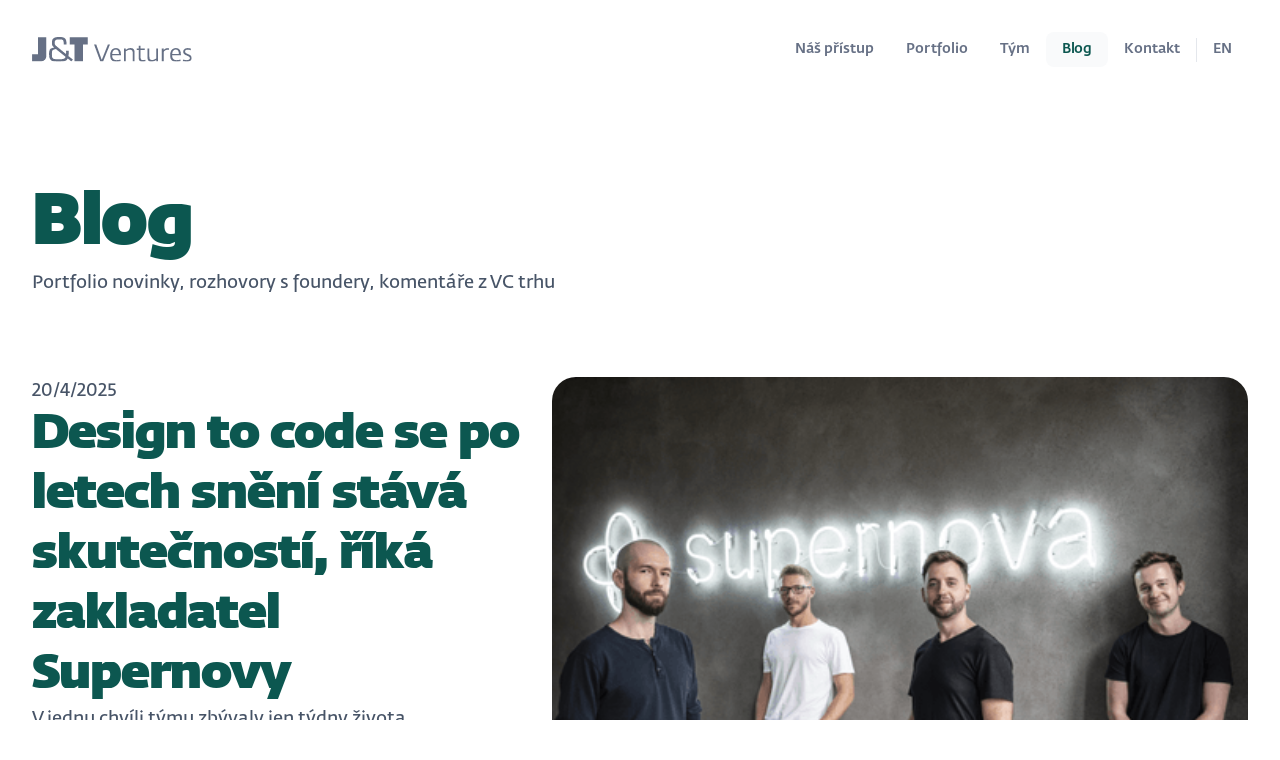

--- FILE ---
content_type: text/html; charset=utf-8
request_url: https://www.jtventures.cz/blog
body_size: 12706
content:
<!DOCTYPE html><!-- Last Published: Thu Jan 15 2026 12:43:37 GMT+0000 (Coordinated Universal Time) --><html data-wf-domain="www.jtventures.cz" data-wf-page="66cf2ae2f3f47776bfa92c00" data-wf-site="66c4444bb0721488b0c323bf" lang="en"><head><meta charset="utf-8"/><title>Blog - J&amp;T Ventures</title><meta content="Blog - J&amp;T Ventures" property="og:title"/><meta content="https://cdn.prod.website-files.com/66c4444bb0721488b0c323bf/66ddf16d3555ab75c6ad9117_OG%20Image.png" property="og:image"/><meta content="Blog - J&amp;T Ventures" property="twitter:title"/><meta content="https://cdn.prod.website-files.com/66c4444bb0721488b0c323bf/66ddf16d3555ab75c6ad9117_OG%20Image.png" property="twitter:image"/><meta content="width=device-width, initial-scale=1" name="viewport"/><link href="https://cdn.prod.website-files.com/66c4444bb0721488b0c323bf/css/j-t-ventures-v2.webflow.shared.6028210c3.min.css" rel="stylesheet" type="text/css" integrity="sha384-YCghDDzCjbJXXjRGkxVs0QhNR9nG3EB3NjwQ9rtF9YMqWgNP5MGiYjbwWhetMFxm" crossorigin="anonymous"/><script type="text/javascript">!function(o,c){var n=c.documentElement,t=" w-mod-";n.className+=t+"js",("ontouchstart"in o||o.DocumentTouch&&c instanceof DocumentTouch)&&(n.className+=t+"touch")}(window,document);</script><link href="https://cdn.prod.website-files.com/66c4444bb0721488b0c323bf/66ddf12f8f9acff582824566_FavIcon%20%2032.svg" rel="shortcut icon" type="image/x-icon"/><link href="https://cdn.prod.website-files.com/66c4444bb0721488b0c323bf/66ddf132d72eb33f27fc53cd_FavIcon%20%20256.svg" rel="apple-touch-icon"/><link href="https://www.jtventures.cz/blog" rel="canonical"/><!-- Google Tag Manager -->
<script>(function(w,d,s,l,i){w[l]=w[l]||[];w[l].push({'gtm.start':
new Date().getTime(),event:'gtm.js'});var f=d.getElementsByTagName(s)[0],
j=d.createElement(s),dl=l!='dataLayer'?'&l='+l:'';j.async=true;j.src=
'https://www.googletagmanager.com/gtm.js?id='+i+dl;f.parentNode.insertBefore(j,f);
})(window,document,'script','dataLayer','GTM-N44TJ7BH');</script>
<!-- End Google Tag Manager --><!-- [Attributes by Finsweet] CMS Load -->
<script async src="https://cdn.jsdelivr.net/npm/@finsweet/attributes-cmsload@1/cmsload.js"></script></head><body><div class="page-wrapper"><div class="global-styles w-embed"><style>

/* Make text look crisper and more legible in all browsers */
body {
  -webkit-font-smoothing: antialiased;
  -moz-osx-font-smoothing: grayscale;
  font-smoothing: antialiased;
  text-rendering: optimizeLegibility;
  
  font-feature-settings: 'pnum' on, 'lnum' on;
}

/* Focus state style for keyboard navigation for the focusable elements */
*[tabindex]:focus-visible,
  input[type="file"]:focus-visible {
   outline: 0.125rem solid #4d65ff;
   outline-offset: 0.125rem;
}

/* Set color style to inherit */
.inherit-color * {
    color: inherit;
}

/* Get rid of top margin on first element in any rich text element */
.w-richtext > :not(div):first-child, .w-richtext > div:first-child > :first-child {
  margin-top: 0 !important;
}

/* Get rid of bottom margin on last element in any rich text element */
.w-richtext>:last-child, .w-richtext ol li:last-child, .w-richtext ul li:last-child {
	margin-bottom: 0 !important;
}


/* Make sure containers never lose their center alignment */
.container-medium,.container-small, .container-large {
	margin-right: auto !important;
  margin-left: auto !important;
}

/* 
Make the following elements inherit typography styles from the parent and not have hardcoded values. 
Important: You will not be able to style for example "All Links" in Designer with this CSS applied.
Uncomment this CSS to use it in the project. Leave this message for future hand-off.
*/
/*
a,
.w-input,
.w-select,
.w-tab-link,
.w-nav-link,
.w-dropdown-btn,
.w-dropdown-toggle,
.w-dropdown-link {
  color: inherit;
  text-decoration: inherit;
  font-size: inherit;
}
*/

/* Apply "..." after 3 lines of text */
.text-style-3lines {
	display: -webkit-box;
	overflow: hidden;
	-webkit-line-clamp: 3;
	-webkit-box-orient: vertical;
}

/* Apply "..." after 2 lines of text */
.text-style-2lines {
	display: -webkit-box;
	overflow: hidden;
	-webkit-line-clamp: 2;
	-webkit-box-orient: vertical;
}

/* These classes are never overwritten */
.hide {
  display: none !important;
}

@media screen and (max-width: 991px) {
    .hide, .hide-tablet {
        display: none !important;
    }
}
  @media screen and (max-width: 767px) {
    .hide-mobile-landscape{
      display: none !important;
    }
}
  @media screen and (max-width: 479px) {
    .hide-mobile{
      display: none !important;
    }
}
 
.margin-0 {
  margin: 0rem !important;
}
  
.padding-0 {
  padding: 0rem !important;
}

.spacing-clean {
padding: 0rem !important;
margin: 0rem !important;
}

.margin-top {
  margin-right: 0rem !important;
  margin-bottom: 0rem !important;
  margin-left: 0rem !important;
}

.padding-top {
  padding-right: 0rem !important;
  padding-bottom: 0rem !important;
  padding-left: 0rem !important;
}
  
.margin-right {
  margin-top: 0rem !important;
  margin-bottom: 0rem !important;
  margin-left: 0rem !important;
}

.padding-right {
  padding-top: 0rem !important;
  padding-bottom: 0rem !important;
  padding-left: 0rem !important;
}

.margin-bottom {
  margin-top: 0rem !important;
  margin-right: 0rem !important;
  margin-left: 0rem !important;
}

.padding-bottom {
  padding-top: 0rem !important;
  padding-right: 0rem !important;
  padding-left: 0rem !important;
}

.margin-left {
  margin-top: 0rem !important;
  margin-right: 0rem !important;
  margin-bottom: 0rem !important;
}
  
.padding-left {
  padding-top: 0rem !important;
  padding-right: 0rem !important;
  padding-bottom: 0rem !important;
}
  
.margin-horizontal {
  margin-top: 0rem !important;
  margin-bottom: 0rem !important;
}

.padding-horizontal {
  padding-top: 0rem !important;
  padding-bottom: 0rem !important;
}

.margin-vertical {
  margin-right: 0rem !important;
  margin-left: 0rem !important;
}
  
.padding-vertical {
  padding-right: 0rem !important;
  padding-left: 0rem !important;
}

/* Process list - dashed border */
.approach-process_list {
	position: relative;
}

.approach-process_list:before {
	content: '';
  position: absolute;
  z-index: 1;
  left: 0.9375rem;
  top: 0;
  display: block;
  width: 1px;
  height: 100%;
  border-left: 1px dashed #57534E;
}
.approach-process_list-item {
	position: relative;
  z-index: 2;
}

.tippy {
	display: inline-flex;
}

.tippy-box[data-theme~='jt'] {
  background: #101828;
  border-radius: .5rem;
	padding: .5rem 0.75rem;
	box-shadow: 0px 12px 16px -4px rgba(16, 24, 40, 0.08), 0px 4px 6px -2px rgba(16, 24, 40, 0.03);

}

.tippy-content[data-theme~='jt'] {
	color: #fff;
  font-weight: 500;
  font-size: 0.75rem;
  line-height: 1.125;
}

.tippy-box[data-theme~='jt'] > .tippy-svg-arrow {
  fill: #101828;
}

.heading-info-icon, .text-info-icon {
	display: flex;
  flex-direction: row;
	flex-wrap: wrap;
}

.heading-info-icon *, .text-info-icon * {
	display: inline-flex;
	flex-direction: row;
	flex-wrap: wrap;
}

.text-info-icon {
	column-gap: .5rem;
}


</style></div><div data-animation="default" data-collapse="medium" data-duration="400" data-easing="ease" data-easing2="ease" role="banner" class="nav_component w-nav"><div class="padding-global"><div class="nav_container"><a href="/" class="nav_brand w-nav-brand"><img src="https://cdn.prod.website-files.com/66c4444bb0721488b0c323bf/66c4d0cf23533c38613cae77_j-t-ventures-logo.svg" loading="lazy" alt="" class="nav_logo"/></a><nav role="navigation" class="nav_menu w-nav-menu"><div class="nav_menu-list"><a href="/pristup" class="nav_menu_link w-nav-link">Náš přístup</a><a href="/portfolio" class="nav_menu_link w-nav-link">Portfolio</a><a href="/tym" class="nav_menu_link w-nav-link">Tým</a><a href="/blog" aria-current="page" class="nav_menu_link w-nav-link w--current">Blog</a><a href="/kontakt" class="nav_menu_link w-nav-link">Kontakt</a></div><div class="nav_menu-divider"></div><div class="nav_menu-lang"><a href="/en/home" class="nav_menu_link w-nav-link">EN</a></div></nav><div class="nav_button"><div class="nav_button-icon w-embed"><svg width="48" height="48" viewBox="0 0 48 48" fill="none" xmlns="http://www.w3.org/2000/svg">
<path d="M16.5 24H31.5M16.5 19H31.5M16.5 29H31.5" stroke="#667085" stroke-width="1.66667" stroke-linecap="round" stroke-linejoin="round"/>
</svg></div></div></div></div><div class="nav_overlay"><div class="padding-global"><div class="nav_overlay-layout"><div class="nav_overlay-header"><div class="nav_overlay-lang"><a href="/en/home" class="text-weight-semibold text-color-brand text-style-no-underline">English</a></div><div class="nav_overlay-close"><div class="nav_overlay-close-icon w-embed"><svg width="48" height="48" viewBox="0 0 48 48" fill="none" xmlns="http://www.w3.org/2000/svg">
<path d="M29 19L19 29M19 19L29 29" stroke="#667085" stroke-width="1.66667" stroke-linecap="round" stroke-linejoin="round"/>
</svg></div></div></div><div class="nav_overlay-body"><div class="nav_overlay-menu"><div class="nav_menu-list"><a href="/pristup" class="nav_menu_link w-nav-link">Náš přístup</a><a href="/portfolio" class="nav_menu_link w-nav-link">Portfolio</a><a href="/tym" class="nav_menu_link w-nav-link">Tým</a><a href="/blog" aria-current="page" class="nav_menu_link w-nav-link w--current">Blog</a><a href="/kontakt" class="nav_menu_link w-nav-link">Kontakt</a></div></div><div class="nav_overlay-info"><div class="text-size-regular text-color-secondary-soft">J&amp;T Ventures, budova J&amp;T Banka<br/>Sokolovská 700/113a (<strong>5. patro</strong>)<br/>Praha 8 – Karlín, 186 00</div><a data-w-id="3fbc5e3b-fce8-4e50-e9a9-1fe4f52e1ec3" href="#pitch-deck" class="button w-button">Pošlete pitch deck</a></div></div></div></div></div></div><main class="main-wrapper"><section class="section_blog-header"><div class="padding-global reveal-section"><div class="container-large"><div class="blog-header_component"><div class="padding-top padding-huge"><div class="blog-header_layout"><h1>Blog</h1><p>Portfolio novinky, rozhovory s foundery, komentáře z VC trhu</p></div></div></div></div></div></section><section class="section_blog-latest"><div class="padding-global reveal-section"><div class="container-large"><div class="blog-latest_component"><div class="w-dyn-list"><div role="list" class="w-dyn-items"><div role="listitem" class="w-dyn-item"><div class="blog-latest_post"><div id="w-node-_6872ca2d-1494-194a-8465-9ec91a36d3a0-bfa92c00" class="blog-latest_content"><div class="blog-latest_header"><div class="blog-latest_date"><div>20/4/2025</div></div><a href="/blog/design-to-code-se-po-letech-sneni-stava-skutecnosti-rika-zakladatel-supernovy" class="blog-latest_heading-link w-inline-block"><h2 class="heading-style-h3">Design to code se po letech snění stává skutečností, říká zakladatel Supernovy</h2></a></div><div class="blog-latest_perex"><div class="max-width-xxsmall"><p>V jednu chvíli týmu zbývaly jen týdny života, nyní ohlašuje Series A v řádu stovek milionů korun a oznamuje nový produkt, který je naplněním mnohaletého snu. Dlouhou cestu z Ostravy ke kancelářím v Silicon Valley a investorům z Taiwanu popisuje v rozhovoru zakladatel startupu Supernova Jiří Třečák.</p></div></div><div class="blog-latest_meta w-condition-invisible"><div class="article_author"><img src="https://cdn.prod.website-files.com/plugins/Basic/assets/placeholder.60f9b1840c.svg" loading="lazy" alt="" class="article_author-image w-dyn-bind-empty"/><div class="article_author-text"><div class="text-color-secondary-soft">Napsal</div><div class="w-dyn-bind-empty"></div></div></div><div class="blog-latest_date is-meta"><div class="article-block_date is-meta"><div>20/4/2025</div></div></div></div></div><div id="w-node-_3eee3054-b8fc-03d2-44a1-a39f551f3e42-bfa92c00" class="blog-latest_visual"><a href="/blog/design-to-code-se-po-letech-sneni-stava-skutecnosti-rika-zakladatel-supernovy" class="blog-latest_image-link w-inline-block"><img src="https://cdn.prod.website-files.com/66c7439a697fb8fd68e9866f/68dfcfaa3b3e95452fee8010_Left_Va%CC%81clav%20Luste%CC%8Ck%2C%20Oskar%20Kor%CC%8Cistka%2C%20Jir%CC%8Ci%CC%81%20Trec%CC%8Ca%CC%81k%2C%20Artem%20Ufimtcev%20(Mal%C3%BD).png" loading="lazy" alt="Design to code se po letech snění stává skutečností, říká zakladatel Supernovy" sizes="(max-width: 479px) 100vw, (max-width: 767px) 94vw, (max-width: 991px) 3vw, 4vw" srcset="https://cdn.prod.website-files.com/66c7439a697fb8fd68e9866f/68dfcfaa3b3e95452fee8010_Left_Va%CC%81clav%20Luste%CC%8Ck%2C%20Oskar%20Kor%CC%8Cistka%2C%20Jir%CC%8Ci%CC%81%20Trec%CC%8Ca%CC%81k%2C%20Artem%20Ufimtcev%20(Mal%C3%BD)-p-500.png 500w, https://cdn.prod.website-files.com/66c7439a697fb8fd68e9866f/68dfcfaa3b3e95452fee8010_Left_Va%CC%81clav%20Luste%CC%8Ck%2C%20Oskar%20Kor%CC%8Cistka%2C%20Jir%CC%8Ci%CC%81%20Trec%CC%8Ca%CC%81k%2C%20Artem%20Ufimtcev%20(Mal%C3%BD).png 720w" class="article-block_image"/></a></div></div></div></div></div></div></div></div></section><section class="section_blog-listing"><div class="padding-global reveal-section"><div class="container-large"><div class="blog-listing_component"><div class="blog-listing_list-wrapper w-dyn-list"><div fs-cmsload-element="list" role="list" class="blog-listing_list w-dyn-items"><div role="listitem" class="blog-listing_item w-dyn-item"><div class="blog-listing_post"><div class="article-block_component"><div class="article-block_layout"><div class="article-block_top"><div class="article-block_visual"><a href="/blog/grid-online-prinasi-lepe-zaplacene-kuryry-levnejsi-dopravu-i-mene-aut-ve-mestech-rika-ondrej-kratky" class="article-block_image-link w-inline-block"><img src="https://cdn.prod.website-files.com/66c7439a697fb8fd68e9866f/67f923a18aacf3f87db54af0_Ondr%CC%8Cej%20Kra%CC%81tky%CC%81%20-%20solo%20-%20smaller.jpg" loading="lazy" alt="" sizes="(max-width: 479px) 100vw, (max-width: 767px) 94vw, (max-width: 991px) 44vw, 45vw" srcset="https://cdn.prod.website-files.com/66c7439a697fb8fd68e9866f/67f923a18aacf3f87db54af0_Ondr%CC%8Cej%20Kra%CC%81tky%CC%81%20-%20solo%20-%20smaller-p-500.jpg 500w, https://cdn.prod.website-files.com/66c7439a697fb8fd68e9866f/67f923a18aacf3f87db54af0_Ondr%CC%8Cej%20Kra%CC%81tky%CC%81%20-%20solo%20-%20smaller-p-800.jpg 800w, https://cdn.prod.website-files.com/66c7439a697fb8fd68e9866f/67f923a18aacf3f87db54af0_Ondr%CC%8Cej%20Kra%CC%81tky%CC%81%20-%20solo%20-%20smaller-p-1080.jpg 1080w, https://cdn.prod.website-files.com/66c7439a697fb8fd68e9866f/67f923a18aacf3f87db54af0_Ondr%CC%8Cej%20Kra%CC%81tky%CC%81%20-%20solo%20-%20smaller-p-1600.jpg 1600w, https://cdn.prod.website-files.com/66c7439a697fb8fd68e9866f/67f923a18aacf3f87db54af0_Ondr%CC%8Cej%20Kra%CC%81tky%CC%81%20-%20solo%20-%20smaller-p-2000.jpg 2000w, https://cdn.prod.website-files.com/66c7439a697fb8fd68e9866f/67f923a18aacf3f87db54af0_Ondr%CC%8Cej%20Kra%CC%81tky%CC%81%20-%20solo%20-%20smaller-p-2600.jpg 2600w, https://cdn.prod.website-files.com/66c7439a697fb8fd68e9866f/67f923a18aacf3f87db54af0_Ondr%CC%8Cej%20Kra%CC%81tky%CC%81%20-%20solo%20-%20smaller-p-3200.jpg 3200w, https://cdn.prod.website-files.com/66c7439a697fb8fd68e9866f/67f923a18aacf3f87db54af0_Ondr%CC%8Cej%20Kra%CC%81tky%CC%81%20-%20solo%20-%20smaller.jpg 4805w" class="article-block_image"/></a></div><div class="article-block_content"><a href="/blog/grid-online-prinasi-lepe-zaplacene-kuryry-levnejsi-dopravu-i-mene-aut-ve-mestech-rika-ondrej-kratky" class="article-block_heading-link w-inline-block"><h2 class="heading-style-h5 text-weight-semibold">grid.online přináší lépe zaplacené kurýry, levnější dopravu i méně aut ve městech, říká Ondřej Krátký</h2></a><div class="article-block_perex"><p>Zakladatel taxi aplikace Liftago Ondřej Krátký založil spin-off startup grid.online, který v reálném čase propojuje kapacity dopravců s poptávkou logistických a e-commerce společností. Vydělávají na tom obě strany a tým již získal investici 1,5 milionu eur od fondů Reflex Capital, J&amp;T Ventures a Grid Invest. Ondřej Krátký v rozhovoru vysvětluje, jak se rozhodl změnit 100 let starý byznys a jak z logistiky dělá spotový trh.</p></div></div></div><div class="article-block_bottom"><div class="article-block_meta"><div class="article-block_author w-condition-invisible"><div class="article_author"><img src="https://cdn.prod.website-files.com/plugins/Basic/assets/placeholder.60f9b1840c.svg" loading="lazy" alt="" class="article_author-image w-dyn-bind-empty"/><div class="article_author-text"><div class="text-color-secondary-soft">Napsal</div><div class="w-dyn-bind-empty"></div></div></div></div><div class="article-block_date"><div>3/3/2025</div></div></div></div></div></div></div></div><div role="listitem" class="blog-listing_item w-dyn-item"><div class="blog-listing_post"><div class="article-block_component"><div class="article-block_layout"><div class="article-block_top"><div class="article-block_visual"><a href="/blog/investice-do-naboroveho-startupu-finlay" class="article-block_image-link w-inline-block"><img src="https://cdn.prod.website-files.com/66c7439a697fb8fd68e9866f/67a3697b16e1bbd088fcb660_DSC_4251-Edit-1024x684.jpg" loading="lazy" alt="" sizes="(max-width: 479px) 100vw, (max-width: 767px) 94vw, (max-width: 991px) 44vw, 45vw" srcset="https://cdn.prod.website-files.com/66c7439a697fb8fd68e9866f/67a3697b16e1bbd088fcb660_DSC_4251-Edit-1024x684-p-500.jpg 500w, https://cdn.prod.website-files.com/66c7439a697fb8fd68e9866f/67a3697b16e1bbd088fcb660_DSC_4251-Edit-1024x684-p-800.jpg 800w, https://cdn.prod.website-files.com/66c7439a697fb8fd68e9866f/67a3697b16e1bbd088fcb660_DSC_4251-Edit-1024x684.jpg 1024w" class="article-block_image"/></a></div><div class="article-block_content"><a href="/blog/investice-do-naboroveho-startupu-finlay" class="article-block_heading-link w-inline-block"><h2 class="heading-style-h5 text-weight-semibold">Investice do náborového startupu Finlay</h2></a><div class="article-block_perex"><p>Mít Finlay je jako mít HR manažera se superschopnostmi. Během několika minut najde nejlepší kandidáty po celém internetu a všechny důležité souvislosti vám pošle na Slack nebo WhatsApp. Dokonce jim i může zavolat za vás. Scott Moran, jeden ze zakladatelů a bývalý provozní ředitel společnosti Mews, evropského jednorožce s hodnotou 1,2 miliardy dolarů, popisuje fantastický první rok společnosti Finlay.</p></div></div></div><div class="article-block_bottom"><div class="article-block_meta"><div class="article-block_author w-condition-invisible"><div class="article_author"><img src="https://cdn.prod.website-files.com/plugins/Basic/assets/placeholder.60f9b1840c.svg" loading="lazy" alt="" class="article_author-image w-dyn-bind-empty"/><div class="article_author-text"><div class="text-color-secondary-soft">Napsal</div><div class="w-dyn-bind-empty"></div></div></div></div><div class="article-block_date"><div>6/1/2025</div></div></div></div></div></div></div></div><div role="listitem" class="blog-listing_item w-dyn-item"><div class="blog-listing_post"><div class="article-block_component"><div class="article-block_layout"><div class="article-block_top"><div class="article-block_visual"><a href="/blog/digitalni-persona-umela-inteligence-vstupuje-do-realneho-lidskeho-sveta" class="article-block_image-link w-inline-block"><img src="https://cdn.prod.website-files.com/66c7439a697fb8fd68e9866f/66cf2a783ed15b02da0b4b80_649414af3f752011fdc57735_BD%2520team.jpeg" loading="lazy" alt="" class="article-block_image"/></a></div><div class="article-block_content"><a href="/blog/digitalni-persona-umela-inteligence-vstupuje-do-realneho-lidskeho-sveta" class="article-block_heading-link w-inline-block"><h2 class="heading-style-h5 text-weight-semibold">Digitální persona: Umělá inteligence vstupuje do reálného lidského světa</h2></a><div class="article-block_perex"><p>Díky generativní umělé inteligenci, velkým jazykovým modelům a revoluční technologii GPT se nám otevřely dveře do nekonečného světa možností. Jak se ale na rychlé a transformativní změny adaptovat a neztratit hlavu?</p></div></div></div><div class="article-block_bottom"><div class="article-block_meta"><div class="article-block_author w-condition-invisible"><div class="article_author"><img src="https://cdn.prod.website-files.com/plugins/Basic/assets/placeholder.60f9b1840c.svg" loading="lazy" alt="" class="article_author-image w-dyn-bind-empty"/><div class="article_author-text"><div class="text-color-secondary-soft">Napsal</div><div class="w-dyn-bind-empty"></div></div></div></div><div class="article-block_date"><div>30/6/2023</div></div></div></div></div></div></div></div><div role="listitem" class="blog-listing_item w-dyn-item"><div class="blog-listing_post"><div class="article-block_component"><div class="article-block_layout"><div class="article-block_top"><div class="article-block_visual"><a href="/blog/atomontage-vyresili-jsme-problemy-s-3d-se-kterymi-bojuje-i-google-a-meta" class="article-block_image-link w-inline-block"><img src="https://cdn.prod.website-files.com/66c7439a697fb8fd68e9866f/66cf2a787a57adf4d3eb8ddd_6446a262c6da8e1dc2b00c56_Atomontage.png" loading="lazy" alt="" class="article-block_image"/></a></div><div class="article-block_content"><a href="/blog/atomontage-vyresili-jsme-problemy-s-3d-se-kterymi-bojuje-i-google-a-meta" class="article-block_heading-link w-inline-block"><h2 class="heading-style-h5 text-weight-semibold">Atomontage: Vyřešili jsme problémy s 3D, se kterými bojuje i Google a Meta</h2></a><div class="article-block_perex"><p class="w-dyn-bind-empty"></p></div></div></div><div class="article-block_bottom"><div class="article-block_meta"><div class="article-block_author w-condition-invisible"><div class="article_author"><img src="https://cdn.prod.website-files.com/plugins/Basic/assets/placeholder.60f9b1840c.svg" loading="lazy" alt="" class="article_author-image w-dyn-bind-empty"/><div class="article_author-text"><div class="text-color-secondary-soft">Napsal</div><div class="w-dyn-bind-empty"></div></div></div></div><div class="article-block_date"><div>24/4/2023</div></div></div></div></div></div></div></div><div role="listitem" class="blog-listing_item w-dyn-item"><div class="blog-listing_post"><div class="article-block_component"><div class="article-block_layout"><div class="article-block_top"><div class="article-block_visual"><a href="/blog/jsme-rychli-protoze-vime-co-mame-stavet-rikaji-zakladatele-talkbase" class="article-block_image-link w-inline-block"><img src="https://cdn.prod.website-files.com/66c7439a697fb8fd68e9866f/66cf2a79b7af6fd0f03bb04a_63d9260104b23a7f7cebae7a_633efb77f5026f3787d3a71d_Talkbase%25201080x720.jpeg" loading="lazy" alt="" class="article-block_image"/></a></div><div class="article-block_content"><a href="/blog/jsme-rychli-protoze-vime-co-mame-stavet-rikaji-zakladatele-talkbase" class="article-block_heading-link w-inline-block"><h2 class="heading-style-h5 text-weight-semibold">Talkbase: Jsme rychlí, protože víme, co máme stavět.</h2></a><div class="article-block_perex"><p class="w-dyn-bind-empty"></p></div></div></div><div class="article-block_bottom"><div class="article-block_meta"><div class="article-block_author w-condition-invisible"><div class="article_author"><img src="https://cdn.prod.website-files.com/plugins/Basic/assets/placeholder.60f9b1840c.svg" loading="lazy" alt="" class="article_author-image w-dyn-bind-empty"/><div class="article_author-text"><div class="text-color-secondary-soft">Napsal</div><div class="w-dyn-bind-empty"></div></div></div></div><div class="article-block_date"><div>6/10/2022</div></div></div></div></div></div></div></div><div role="listitem" class="blog-listing_item w-dyn-item"><div class="blog-listing_post"><div class="article-block_component"><div class="article-block_layout"><div class="article-block_top"><div class="article-block_visual"><a href="/blog/sense-arena-i-ve-sportu-musite-porad-inovovat" class="article-block_image-link w-inline-block"><img src="https://cdn.prod.website-files.com/66c7439a697fb8fd68e9866f/66cf2a7ad99017860087b48c_63d9260104b23a4580ebae76_7_5e567101817dd3ab7a04d3cb_bohdan%2520tetiva_founder%2520and%2520CEO-p-1080.jpeg" loading="lazy" alt="" class="article-block_image"/></a></div><div class="article-block_content"><a href="/blog/sense-arena-i-ve-sportu-musite-porad-inovovat" class="article-block_heading-link w-inline-block"><h2 class="heading-style-h5 text-weight-semibold">Sense Arena: I ve sportu musíte pořád inovovat</h2></a><div class="article-block_perex"><p class="w-dyn-bind-empty"></p></div></div></div><div class="article-block_bottom"><div class="article-block_meta"><div class="article-block_author w-condition-invisible"><div class="article_author"><img src="https://cdn.prod.website-files.com/plugins/Basic/assets/placeholder.60f9b1840c.svg" loading="lazy" alt="" class="article_author-image w-dyn-bind-empty"/><div class="article_author-text"><div class="text-color-secondary-soft">Napsal</div><div class="w-dyn-bind-empty"></div></div></div></div><div class="article-block_date"><div>7/6/2022</div></div></div></div></div></div></div></div></div><div role="navigation" aria-label="List" class="w-pagination-wrapper blog-listing_pagination"><a href="?2fec833d_page=2" aria-label="Next Page" class="w-pagination-next button"><div class="w-inline-block">Více článků</div></a><link rel="prerender" href="?2fec833d_page=2"/></div></div></div></div></div></section><section class="section_team-about"><div class="padding-global reveal-section"><div class="container-large"><div class="team-about_component"><div class="padding-top padding-xxhuge"><div class="team-about_layout"><div id="w-node-_7484a24b-9b04-91bc-9f9e-934f154cf0ae-154cf0a8" class="team-about_content"><div class="team-about_heading"><h2>Jsme J&amp;T Ventures</h2></div><div class="team-about_text"><div class="text-rich-text w-richtext"><p>S desetiletými investičními zkušenostmi jsme podpořili 31 společností ve 7 zemích a dosáhli 5 úspěšných exitů.</p><p>Jsme propojeni s více než 200 partnerskými fondy v EU, UK a USA, a nabízíme ekosystém 50+ expertů pro podporu v oblastech jako prodej, expanze a marketing.</p><p>S širokou sítí kontaktů v 11 zemích CEE a aktivní účastí na klíčových konferencích a soutěžích jsme se stali klíčovým hráčem v regionu.</p></div></div></div><div id="w-node-_7484a24b-9b04-91bc-9f9e-934f154cf0ba-154cf0a8" class="team-about_visual-1"><div class="team-about_slider"><div class="swiper"><div class="swiper-wrapper"><div class="swiper-slide is-team"><img src="https://cdn.prod.website-files.com/66c4444bb0721488b0c323bf/66ce10627aafdccbd0ad96b8_tym-j-t-ventures-05.jpg" loading="lazy" width="450.5" sizes="(max-width: 479px) 100vw, 450.4958190917969px" alt="" srcset="https://cdn.prod.website-files.com/66c4444bb0721488b0c323bf/66ce10627aafdccbd0ad96b8_tym-j-t-ventures-05-p-500.jpg 500w, https://cdn.prod.website-files.com/66c4444bb0721488b0c323bf/66ce10627aafdccbd0ad96b8_tym-j-t-ventures-05-p-800.jpg 800w, https://cdn.prod.website-files.com/66c4444bb0721488b0c323bf/66ce10627aafdccbd0ad96b8_tym-j-t-ventures-05.jpg 901w" class="team-about_image"/></div><div class="swiper-slide is-team"><img src="https://cdn.prod.website-files.com/66c4444bb0721488b0c323bf/66ce1062143645e0643ebf21_tym-j-t-ventures-06.jpg" loading="lazy" width="450.5" sizes="(max-width: 479px) 100vw, 450.4958190917969px" alt="" srcset="https://cdn.prod.website-files.com/66c4444bb0721488b0c323bf/66ce1062143645e0643ebf21_tym-j-t-ventures-06-p-500.jpg 500w, https://cdn.prod.website-files.com/66c4444bb0721488b0c323bf/66ce1062143645e0643ebf21_tym-j-t-ventures-06-p-800.jpg 800w, https://cdn.prod.website-files.com/66c4444bb0721488b0c323bf/66ce1062143645e0643ebf21_tym-j-t-ventures-06.jpg 901w" class="team-about_image"/></div><div class="swiper-slide is-team"><img src="https://cdn.prod.website-files.com/66c4444bb0721488b0c323bf/66ce106274e20f3d5ce7ab13_tym-j-t-ventures-07.jpg" loading="lazy" width="450.5" sizes="(max-width: 479px) 100vw, 450.4958190917969px" alt="" srcset="https://cdn.prod.website-files.com/66c4444bb0721488b0c323bf/66ce106274e20f3d5ce7ab13_tym-j-t-ventures-07-p-500.jpg 500w, https://cdn.prod.website-files.com/66c4444bb0721488b0c323bf/66ce106274e20f3d5ce7ab13_tym-j-t-ventures-07-p-800.jpg 800w, https://cdn.prod.website-files.com/66c4444bb0721488b0c323bf/66ce106274e20f3d5ce7ab13_tym-j-t-ventures-07-p-1080.jpg 1080w, https://cdn.prod.website-files.com/66c4444bb0721488b0c323bf/66ce106274e20f3d5ce7ab13_tym-j-t-ventures-07.jpg 1601w" class="team-about_image"/></div><div class="swiper-slide is-team"><img src="https://cdn.prod.website-files.com/66c4444bb0721488b0c323bf/66ce1062843a61faf062c6b0_tym-j-t-ventures-08.jpg" loading="lazy" width="450.5" sizes="(max-width: 479px) 100vw, 450.4958190917969px" alt="" srcset="https://cdn.prod.website-files.com/66c4444bb0721488b0c323bf/66ce1062843a61faf062c6b0_tym-j-t-ventures-08-p-500.jpg 500w, https://cdn.prod.website-files.com/66c4444bb0721488b0c323bf/66ce1062843a61faf062c6b0_tym-j-t-ventures-08-p-800.jpg 800w, https://cdn.prod.website-files.com/66c4444bb0721488b0c323bf/66ce1062843a61faf062c6b0_tym-j-t-ventures-08-p-1080.jpg 1080w, https://cdn.prod.website-files.com/66c4444bb0721488b0c323bf/66ce1062843a61faf062c6b0_tym-j-t-ventures-08-p-1600.jpg 1600w, https://cdn.prod.website-files.com/66c4444bb0721488b0c323bf/66ce1062843a61faf062c6b0_tym-j-t-ventures-08.jpg 1800w" class="team-about_image"/></div></div></div></div></div><div id="w-node-_7484a24b-9b04-91bc-9f9e-934f154cf0c6-154cf0a8" class="team-about_visual-2"><div class="team-about_slider"><div class="swiper"><div class="swiper-wrapper"><div class="swiper-slide is-team"><img src="https://cdn.prod.website-files.com/66c4444bb0721488b0c323bf/66ce10620282dfb09e224bf8_tym-j-t-ventures-02.jpg" loading="lazy" width="450.5" sizes="(max-width: 479px) 100vw, 450.4958190917969px" alt="" srcset="https://cdn.prod.website-files.com/66c4444bb0721488b0c323bf/66ce10620282dfb09e224bf8_tym-j-t-ventures-02-p-500.jpg 500w, https://cdn.prod.website-files.com/66c4444bb0721488b0c323bf/66ce10620282dfb09e224bf8_tym-j-t-ventures-02-p-800.jpg 800w, https://cdn.prod.website-files.com/66c4444bb0721488b0c323bf/66ce10620282dfb09e224bf8_tym-j-t-ventures-02-p-1080.jpg 1080w, https://cdn.prod.website-files.com/66c4444bb0721488b0c323bf/66ce10620282dfb09e224bf8_tym-j-t-ventures-02.jpg 1424w" class="team-about_image"/></div><div class="swiper-slide is-team"><img src="https://cdn.prod.website-files.com/66c4444bb0721488b0c323bf/66ce106211f1b8ac9572ddaf_tym-j-t-ventures-10.jpg" loading="lazy" width="450.5" sizes="(max-width: 479px) 100vw, 450.4958190917969px" alt="" srcset="https://cdn.prod.website-files.com/66c4444bb0721488b0c323bf/66ce106211f1b8ac9572ddaf_tym-j-t-ventures-10-p-500.jpg 500w, https://cdn.prod.website-files.com/66c4444bb0721488b0c323bf/66ce106211f1b8ac9572ddaf_tym-j-t-ventures-10-p-800.jpg 800w, https://cdn.prod.website-files.com/66c4444bb0721488b0c323bf/66ce106211f1b8ac9572ddaf_tym-j-t-ventures-10.jpg 900w" class="team-about_image"/></div><div class="swiper-slide is-team"><img src="https://cdn.prod.website-files.com/66c4444bb0721488b0c323bf/66ce1062037c13ea44223b91_tym-j-t-ventures-11.jpg" loading="lazy" width="450.5" sizes="(max-width: 479px) 100vw, 450.4958190917969px" alt="" srcset="https://cdn.prod.website-files.com/66c4444bb0721488b0c323bf/66ce1062037c13ea44223b91_tym-j-t-ventures-11-p-500.jpg 500w, https://cdn.prod.website-files.com/66c4444bb0721488b0c323bf/66ce1062037c13ea44223b91_tym-j-t-ventures-11-p-800.jpg 800w, https://cdn.prod.website-files.com/66c4444bb0721488b0c323bf/66ce1062037c13ea44223b91_tym-j-t-ventures-11-p-1080.jpg 1080w, https://cdn.prod.website-files.com/66c4444bb0721488b0c323bf/66ce1062037c13ea44223b91_tym-j-t-ventures-11.jpg 1600w" class="team-about_image"/></div><div class="swiper-slide is-team"><img src="https://cdn.prod.website-files.com/66c4444bb0721488b0c323bf/66ce1062015b12764e9ce370_tym-j-t-ventures-12.jpg" loading="lazy" width="450.5" sizes="(max-width: 479px) 100vw, 450.4958190917969px" alt="" srcset="https://cdn.prod.website-files.com/66c4444bb0721488b0c323bf/66ce1062015b12764e9ce370_tym-j-t-ventures-12-p-500.jpg 500w, https://cdn.prod.website-files.com/66c4444bb0721488b0c323bf/66ce1062015b12764e9ce370_tym-j-t-ventures-12-p-800.jpg 800w, https://cdn.prod.website-files.com/66c4444bb0721488b0c323bf/66ce1062015b12764e9ce370_tym-j-t-ventures-12-p-1080.jpg 1080w, https://cdn.prod.website-files.com/66c4444bb0721488b0c323bf/66ce1062015b12764e9ce370_tym-j-t-ventures-12.jpg 1200w" class="team-about_image"/></div><div class="swiper-slide is-team"><img src="https://cdn.prod.website-files.com/66c4444bb0721488b0c323bf/66ce1062903939a60dc34538_tym-j-t-ventures-13.jpg" loading="lazy" width="450.5" sizes="(max-width: 479px) 100vw, 450.4958190917969px" alt="" srcset="https://cdn.prod.website-files.com/66c4444bb0721488b0c323bf/66ce1062903939a60dc34538_tym-j-t-ventures-13-p-500.jpg 500w, https://cdn.prod.website-files.com/66c4444bb0721488b0c323bf/66ce1062903939a60dc34538_tym-j-t-ventures-13-p-800.jpg 800w, https://cdn.prod.website-files.com/66c4444bb0721488b0c323bf/66ce1062903939a60dc34538_tym-j-t-ventures-13.jpg 900w" class="team-about_image"/></div><div class="swiper-slide is-team"><img src="https://cdn.prod.website-files.com/66c4444bb0721488b0c323bf/66ce1062e721a1c16d0b05b4_tym-j-t-ventures-14.jpg" loading="lazy" width="450.5" sizes="(max-width: 479px) 100vw, 450.4958190917969px" alt="" srcset="https://cdn.prod.website-files.com/66c4444bb0721488b0c323bf/66ce1062e721a1c16d0b05b4_tym-j-t-ventures-14-p-500.jpg 500w, https://cdn.prod.website-files.com/66c4444bb0721488b0c323bf/66ce1062e721a1c16d0b05b4_tym-j-t-ventures-14-p-800.jpg 800w, https://cdn.prod.website-files.com/66c4444bb0721488b0c323bf/66ce1062e721a1c16d0b05b4_tym-j-t-ventures-14-p-1080.jpg 1080w, https://cdn.prod.website-files.com/66c4444bb0721488b0c323bf/66ce1062e721a1c16d0b05b4_tym-j-t-ventures-14.jpg 1600w" class="team-about_image"/></div></div></div></div></div></div></div></div></div></div></section><section id="pitch-deck" class="section_cta"><div class="padding-global reveal-section"><div class="padding-section-large"><div class="container-large"><div class="cta_component"><div class="cta_heading"><div class="max-width-xxsmall"><h2>Pojďme se seznámit</h2></div></div><div class="cta_layout"><div id="w-node-bfb17789-f780-a0de-80f9-d6e9ea56b28b-ea56b281" class="cta_content"><p class="heading-style-h6">Pošlete nám pitch deck</p><div class="cta_member"><img src="https://cdn.prod.website-files.com/66c4444bb0721488b0c323bf/66c6f39331d009cfb7be9dd2_Matous%CC%8C%20Palec%CC%8Cek.jpg" loading="lazy" alt="Matouš Paleček" class="cta_member-image"/><div class="cta_member-content"><div class="text-color-secondary-soft">Matouš Paleček</div><div class="text-color-secondary-warm text-weight-semibold">VC analytik</div></div></div><div class="cta_form-wrapper"><div class="form_component w-form"><form id="wf-form-CTA-Form-CZ" name="wf-form-CTA-Form-CZ" data-name="CTA Form CZ" method="get" class="form_form" data-wf-page-id="66cf2ae2f3f47776bfa92c00" data-wf-element-id="bfb17789-f780-a0de-80f9-d6e9ea56b297" data-turnstile-sitekey="0x4AAAAAAAQTptj2So4dx43e"><div class="form_field-wrapper"><div class="form_file w-file-upload"><div class="form_file-default w-file-upload-default"><input class="w-file-upload-input" accept="" name="File-3" data-name="File" aria-hidden="true" type="file" id="File" tabindex="-1"/><label for="File-3" role="button" tabindex="0" class="form_file-button w-file-upload-label"><div class="form_file-button-icon"><div class="icon-1x1-xsmall w-embed"><svg width="20" height="20" viewBox="0 0 20 20" fill="none" xmlns="http://www.w3.org/2000/svg">
<path d="M6.6665 13.3333L9.99984 10M9.99984 10L13.3332 13.3333M9.99984 10V17.5M16.6665 13.9524C17.6844 13.1117 18.3332 11.8399 18.3332 10.4167C18.3332 7.88536 16.2811 5.83333 13.7498 5.83333C13.5677 5.83333 13.3974 5.73833 13.3049 5.58145C12.2182 3.73736 10.2119 2.5 7.9165 2.5C4.46472 2.5 1.6665 5.29822 1.6665 8.75C1.6665 10.4718 2.36271 12.0309 3.48896 13.1613" stroke="#667085" stroke-width="1.66667" stroke-linecap="round" stroke-linejoin="round"/>
</svg></div></div><div class="form_file-button-content"><div class="text-size-small text-weight-semibold text-color-brand-light">Klikněte a nahrajte</div><div class="text-size-tiny text-weight-semibold text-color-secondary-soft">PDF, Word dokumenty</div></div></label></div><div tabindex="-1" class="form_file-uploading w-file-upload-uploading w-hidden"><div class="form_file-button w-file-upload-uploading-btn"><svg class="w-icon-file-upload-uploading" xmlns="http://www.w3.org/2000/svg" viewBox="0 0 30 30" aria-hidden="true"><path fill="currentColor" opacity=".2" d="M15 30a15 15 0 1 1 0-30 15 15 0 0 1 0 30zm0-3a12 12 0 1 0 0-24 12 12 0 0 0 0 24z"></path><path fill="currentColor" opacity=".75" d="M0 15A15 15 0 0 1 15 0v3A12 12 0 0 0 3 15H0z"><animateTransform attributeName="transform" attributeType="XML" dur="0.6s" from="0 15 15" repeatCount="indefinite" to="360 15 15" type="rotate"></animateTransform></path></svg><div>Nahrávám…</div></div></div><div tabindex="-1" class="form_file-success w-file-upload-success w-hidden"><div class="form_file-button is-success w-file-upload-file"><div class="w-file-upload-file-name">fileuploaded.jpg</div><div aria-label="Remove file" role="button" tabindex="0" class="w-file-remove-link"><div class="w-icon-file-upload-remove"></div></div></div></div><div tabindex="-1" class="form_file-error w-file-upload-error w-hidden"><div class="text-size-small w-file-upload-error-msg" data-w-size-error="Nahrávání selhalo. Maximální velikost souboru je 10 MB." data-w-type-error="Nahrávání selhalo. Vyberte správný formát souboru." data-w-generic-error="Něco se při nahrávání pokazilo. Zkuste to, prosím, znovu.">Nahrávání selhalo. Maximální velikost souboru je 10 MB.</div></div></div><div class="form_field-divider"><div class="text-size-regular text-color-secondary-soft">nebo</div></div></div><div class="form_field-wrapper"><input class="form_input w-input" maxlength="256" name="Pitch-Deck-URL" data-name="Pitch Deck URL" placeholder="Vložte URL vašeho pitch decku" type="text" id="Pitch-Deck-URL"/></div><div class="form_field-wrapper"><input class="form_input w-input" maxlength="256" name="Startup-Name" data-name="Startup Name" placeholder="Název startupu" type="text" id="Startup-Name" required=""/></div><div class="form_field-wrapper"><input class="form_input w-input" maxlength="256" name="Name" data-name="Name" placeholder="Jméno a příjmení" type="text" id="Name" required=""/><input class="form_input w-input" maxlength="256" name="M-s-n-obrat-startupu" data-name="Měsíční obrat startupu" placeholder="Měsíční obrat startupu" type="text" id="M-s-n-obrat-startupu" required=""/></div><div class="form_field-wrapper"><input class="form_input w-input" maxlength="256" name="Email" data-name="Email" placeholder="E-mail" type="email" id="Email" required=""/></div><div class="form_info"><div class="text-size-small text-color-secondary-soft">Odesláním souhlasíte se zpracováním <a href="/zasady-zpracovani-osobnich-udaju" class="text-color-secondary-soft">osobních údajů</a></div></div><input type="submit" data-wait="Prosím, čekejte…" class="button is-form-submit w-button" value="Odeslat"/></form><div class="form_message-success w-form-done"><div>Pitch deck byl úspěšně odeslán. Brzy se vám ozveme.</div></div><div class="form_message-error w-form-fail"><div>Během odesílání nastala chyba. Zkuste, to, prosím, znovu nebo nás <a href="/kontakt">kontaktujte</a>.</div></div></div></div></div><div id="w-node-bfb17789-f780-a0de-80f9-d6e9ea56b2c2-ea56b281" class="cta_team"><div class="cta_team-link-mobile-link-wrapper"><a href="/tym" class="cta_team-link-mobile w-inline-block"><div class="text-size-small text-weight-semibold text-color-brand-light">Náš tým</div><div class="icon-1x1-xsmall w-embed"><svg width="20" height="20" viewBox="0 0 20 20" fill="none" xmlns="http://www.w3.org/2000/svg">
<path d="M7.5 15L12.5 10L7.5 5" stroke="#028376" stroke-width="1.66667" stroke-linecap="round" stroke-linejoin="round"/>
</svg></div></a></div><div class="cta_team-image-wrapper"><img src="https://cdn.prod.website-files.com/66c4444bb0721488b0c323bf/66c6eee942befaab9ded282c_j-t-ventures-tym.jpg" loading="lazy" alt="J&amp;T Ventures tým" class="cta_team-image"/><div class="cta_team-image-overlay"><a href="/tym" class="button w-button">Náš tým</a></div></div></div></div></div></div></div></div></section></main><footer class="footer_component"><div class="padding-global padding-section-medium"><div class="container-large"><div class="footer_grid"><div id="w-node-_4c2ab1fd-9ce6-abaf-8297-00c29c89cef2-9c89ceee" class="footer_about"><div class="footer_brand"><a href="/" class="footer_brand-link w-inline-block"><img src="https://cdn.prod.website-files.com/66c4444bb0721488b0c323bf/66c6f822f6f60b401525d7e6_j-t-ventures-logo-footer.svg" loading="lazy" alt="" class="footer_brand-logo"/></a></div><div class="footer_nav"><a href="/" class="footer_link">Úvod</a><a href="/pristup" class="footer_link">Náš přístup</a><a href="/portfolio" class="footer_link">Portfolio</a><a href="/tym" class="footer_link">Tým</a><a href="/blog" aria-current="page" class="footer_link w--current">Blog</a><a href="/kontakt" class="footer_link">Kontakt</a></div><div class="footer_company"><div class="text-size-regular text-color-secondary-soft">J&amp;T Ventures, budova J&amp;T Banka<br/>Sokolovská 700/113a (<strong>5. patro</strong>)<br/>Praha 8 – Karlín, 186 00</div></div></div><div id="w-node-_4c2ab1fd-9ce6-abaf-8297-00c29c89cf0d-9c89ceee" class="footer_credits"><div class="text-size-regular text-color-secondary-soft">© 2024 J&amp;T Ventures</div><div class="text-size-small text-color-secondary-soft">Designed by <a href="https://www.2fresh.design/" target="_blank" class="text-color-secondary-soft">2FRESH</a></div></div><div id="w-node-_4c2ab1fd-9ce6-abaf-8297-00c29c89cf14-9c89ceee" class="footer_social"><a href="https://www.linkedin.com/company/j&amp;t-ventures/" target="_blank" class="footer_social-link w-inline-block"><div class="footer_social-icon w-embed"><svg width="40" height="40" viewBox="0 0 40 40" fill="none" xmlns="http://www.w3.org/2000/svg">
<g clip-path="url(#clip0_636_1476)">
<path d="M31.6667 0H8.33333C3.73167 0 0 3.73167 0 8.33333V31.6667C0 36.2683 3.73167 40 8.33333 40H31.6667C36.27 40 40 36.2683 40 31.6667V8.33333C40 3.73167 36.27 0 31.6667 0ZM13.3333 31.6667H8.33333V13.3333H13.3333V31.6667ZM10.8333 11.22C9.22333 11.22 7.91667 9.90333 7.91667 8.28C7.91667 6.65667 9.22333 5.34 10.8333 5.34C12.4433 5.34 13.75 6.65667 13.75 8.28C13.75 9.90333 12.445 11.22 10.8333 11.22ZM33.3333 31.6667H28.3333V22.3267C28.3333 16.7133 21.6667 17.1383 21.6667 22.3267V31.6667H16.6667V13.3333H21.6667V16.275C23.9933 11.965 33.3333 11.6467 33.3333 20.4017V31.6667Z" fill="#0C5750"/>
</g>
<defs>
<clipPath id="clip0_636_1476">
<rect width="40" height="40" rx="8" fill="white"/>
</clipPath>
</defs>
</svg></div></a><a href="https://www.crunchbase.com/organization/j-t-ventures" target="_blank" class="footer_social-link w-inline-block"><div class="footer_social-icon w-embed"><svg width="40" height="40" viewBox="0 0 40 40" fill="none" xmlns="http://www.w3.org/2000/svg">
<g clip-path="url(#clip0_636_1478)">
<path d="M36 0H4C2.94049 0.00438728 1.92562 0.427223 1.17642 1.17642C0.427223 1.92562 0.00438728 2.94049 0 4L0 36C0.00438728 37.0595 0.427223 38.0744 1.17642 38.8236C1.92562 39.5728 2.94049 39.9956 4 40H36C37.0595 39.9956 38.0744 39.5728 38.8236 38.8236C39.5728 38.0744 39.9956 37.0595 40 36V4C39.9956 2.94049 39.5728 1.92562 38.8236 1.17642C38.0744 0.427223 37.0595 0.00438728 36 0ZM11.7417 24.1083C12.5904 24.4951 13.5579 24.5289 14.4315 24.2023C15.3051 23.8756 16.0132 23.2154 16.4 22.3667H19.1667C18.8101 23.8277 17.9305 25.1074 16.6942 25.9638C15.458 26.8202 13.9508 27.1939 12.4577 27.0143C10.9645 26.8347 9.58893 26.1143 8.59103 24.9891C7.59313 23.864 7.04207 22.4122 7.04207 20.9083C7.04207 19.4044 7.59313 17.9527 8.59103 16.8275C9.58893 15.7024 10.9645 14.9819 12.4577 14.8023C13.9508 14.6227 15.458 14.9965 16.6942 15.8529C17.9305 16.7093 18.8101 17.989 19.1667 19.45H16.4C16.1645 18.9332 15.8073 18.4811 15.359 18.1324C14.9107 17.7837 14.3846 17.5488 13.8257 17.4477C13.2669 17.3467 12.6918 17.3825 12.1498 17.5521C11.6078 17.7217 11.1149 18.02 10.7133 18.4216C10.3117 18.8232 10.0133 19.3161 9.84373 19.8581C9.67413 20.4002 9.63834 20.9752 9.7394 21.5341C9.84047 22.093 10.0754 22.619 10.4241 23.0673C10.7728 23.5156 11.2249 23.8728 11.7417 24.1083ZM30.65 25.5167C30.1269 25.967 29.529 26.3224 28.8833 26.5667C27.9604 26.925 26.9644 27.0545 25.9805 26.9442C24.9966 26.8339 24.0541 26.4871 23.2333 25.9333V26.5667H20.7167V8.95H23.2167V15.8C24.1091 15.1966 25.1427 14.8349 26.2167 14.75H26.6667C27.918 14.748 29.1399 15.13 30.1674 15.8442C31.1949 16.5584 31.9786 17.5707 32.4129 18.7443C32.8471 19.9179 32.9108 21.1965 32.5956 22.4075C32.2804 23.6185 31.6013 24.7037 30.65 25.5167ZM30.2783 20.9067C30.2885 21.3735 30.2054 21.8376 30.0337 22.2719C29.8621 22.7062 29.6055 23.1018 29.279 23.4355C28.9524 23.7693 28.5625 24.0344 28.1321 24.2155C27.7017 24.3965 27.2394 24.4898 26.7725 24.4898C26.3056 24.4898 25.8433 24.3965 25.4129 24.2155C24.9825 24.0344 24.5926 23.7693 24.266 23.4355C23.9395 23.1018 23.6829 22.7062 23.5113 22.2719C23.3396 21.8376 23.2565 21.3735 23.2667 20.9067C23.2867 19.9901 23.6648 19.1178 24.3201 18.4766C24.9754 17.8355 25.8557 17.4764 26.7725 17.4764C27.6893 17.4764 28.5696 17.8355 29.2249 18.4766C29.8802 19.1178 30.2583 19.9901 30.2783 20.9067Z" fill="#0C5750"/>
</g>
<defs>
<clipPath id="clip0_636_1478">
<rect width="40" height="40" rx="8" fill="white"/>
</clipPath>
</defs>
</svg></div></a></div><div id="w-node-_4c2ab1fd-9ce6-abaf-8297-00c29c89cf19-9c89ceee" class="footer_legal"><a href="/zasady-zpracovani-osobnich-udaju" class="footer_link">Zásady zpracování osobních údajů</a><a href="/zasady-zpracovani-souboru-cookies" class="footer_link">Zásady zpracování souborů cookies</a></div></div></div></div></footer><div class="slider-custom-code w-embed w-script"><script src="https://cdn.jsdelivr.net/npm/swiper@8/swiper-bundle.min.js"></script>

<script>
(function checkjQuery() {
    if (typeof jQuery !== 'undefined') {

        $(document).ready(function() {
                 

          var swiper = new Swiper('.swiper',{
              spaceBetween: 24,
              grabCursor: true,
              a11y: false,
              slidesPerView: 'auto',
              autoplay: false,
              freeMode: true,
              a11y: false,
              breakpoints: {
                  768: {
                      spaceBetween: 24
                  }
              }
          });
 
          
        });
    } else {        
        setTimeout(checkjQuery, 100);
    }
})();
</script></div></div><script src="https://d3e54v103j8qbb.cloudfront.net/js/jquery-3.5.1.min.dc5e7f18c8.js?site=66c4444bb0721488b0c323bf" type="text/javascript" integrity="sha256-9/aliU8dGd2tb6OSsuzixeV4y/faTqgFtohetphbbj0=" crossorigin="anonymous"></script><script src="https://cdn.prod.website-files.com/66c4444bb0721488b0c323bf/js/webflow.schunk.36b8fb49256177c8.js" type="text/javascript" integrity="sha384-4abIlA5/v7XaW1HMXKBgnUuhnjBYJ/Z9C1OSg4OhmVw9O3QeHJ/qJqFBERCDPv7G" crossorigin="anonymous"></script><script src="https://cdn.prod.website-files.com/66c4444bb0721488b0c323bf/js/webflow.schunk.6c277e0e428371b8.js" type="text/javascript" integrity="sha384-DX+dz05sohbkNyNUiA6+901WAh7cqTvV9XhWXWeD17B6QwNeStcl1gpUwgYOfL1W" crossorigin="anonymous"></script><script src="https://cdn.prod.website-files.com/66c4444bb0721488b0c323bf/js/webflow.710d211e.34d582998ce54bec.js" type="text/javascript" integrity="sha384-N1eWg6E3Pjyryi41J8ftZPd3r/aPvYbR42ZSrN2FlQMzlQL/ShcPgrXOP9mO0maN" crossorigin="anonymous"></script></body></html>

--- FILE ---
content_type: text/css
request_url: https://cdn.prod.website-files.com/66c4444bb0721488b0c323bf/css/j-t-ventures-v2.webflow.shared.6028210c3.min.css
body_size: 18734
content:
html{-webkit-text-size-adjust:100%;-ms-text-size-adjust:100%;font-family:sans-serif}body{margin:0}article,aside,details,figcaption,figure,footer,header,hgroup,main,menu,nav,section,summary{display:block}audio,canvas,progress,video{vertical-align:baseline;display:inline-block}audio:not([controls]){height:0;display:none}[hidden],template{display:none}a{background-color:#0000}a:active,a:hover{outline:0}abbr[title]{border-bottom:1px dotted}b,strong{font-weight:700}dfn{font-style:italic}h1{margin:.67em 0;font-size:2em}mark{color:#000;background:#ff0}small{font-size:80%}sub,sup{vertical-align:baseline;font-size:75%;line-height:0;position:relative}sup{top:-.5em}sub{bottom:-.25em}img{border:0}svg:not(:root){overflow:hidden}hr{box-sizing:content-box;height:0}pre{overflow:auto}code,kbd,pre,samp{font-family:monospace;font-size:1em}button,input,optgroup,select,textarea{color:inherit;font:inherit;margin:0}button{overflow:visible}button,select{text-transform:none}button,html input[type=button],input[type=reset]{-webkit-appearance:button;cursor:pointer}button[disabled],html input[disabled]{cursor:default}button::-moz-focus-inner,input::-moz-focus-inner{border:0;padding:0}input{line-height:normal}input[type=checkbox],input[type=radio]{box-sizing:border-box;padding:0}input[type=number]::-webkit-inner-spin-button,input[type=number]::-webkit-outer-spin-button{height:auto}input[type=search]{-webkit-appearance:none}input[type=search]::-webkit-search-cancel-button,input[type=search]::-webkit-search-decoration{-webkit-appearance:none}legend{border:0;padding:0}textarea{overflow:auto}optgroup{font-weight:700}table{border-collapse:collapse;border-spacing:0}td,th{padding:0}@font-face{font-family:webflow-icons;src:url([data-uri])format("truetype");font-weight:400;font-style:normal}[class^=w-icon-],[class*=\ w-icon-]{speak:none;font-variant:normal;text-transform:none;-webkit-font-smoothing:antialiased;-moz-osx-font-smoothing:grayscale;font-style:normal;font-weight:400;line-height:1;font-family:webflow-icons!important}.w-icon-slider-right:before{content:""}.w-icon-slider-left:before{content:""}.w-icon-nav-menu:before{content:""}.w-icon-arrow-down:before,.w-icon-dropdown-toggle:before{content:""}.w-icon-file-upload-remove:before{content:""}.w-icon-file-upload-icon:before{content:""}*{box-sizing:border-box}html{height:100%}body{color:#333;background-color:#fff;min-height:100%;margin:0;font-family:Arial,sans-serif;font-size:14px;line-height:20px}img{vertical-align:middle;max-width:100%;display:inline-block}html.w-mod-touch *{background-attachment:scroll!important}.w-block{display:block}.w-inline-block{max-width:100%;display:inline-block}.w-clearfix:before,.w-clearfix:after{content:" ";grid-area:1/1/2/2;display:table}.w-clearfix:after{clear:both}.w-hidden{display:none}.w-button{color:#fff;line-height:inherit;cursor:pointer;background-color:#3898ec;border:0;border-radius:0;padding:9px 15px;text-decoration:none;display:inline-block}input.w-button{-webkit-appearance:button}html[data-w-dynpage] [data-w-cloak]{color:#0000!important}.w-code-block{margin:unset}pre.w-code-block code{all:inherit}.w-optimization{display:contents}.w-webflow-badge,.w-webflow-badge>img{box-sizing:unset;width:unset;height:unset;max-height:unset;max-width:unset;min-height:unset;min-width:unset;margin:unset;padding:unset;float:unset;clear:unset;border:unset;border-radius:unset;background:unset;background-image:unset;background-position:unset;background-size:unset;background-repeat:unset;background-origin:unset;background-clip:unset;background-attachment:unset;background-color:unset;box-shadow:unset;transform:unset;direction:unset;font-family:unset;font-weight:unset;color:unset;font-size:unset;line-height:unset;font-style:unset;font-variant:unset;text-align:unset;letter-spacing:unset;-webkit-text-decoration:unset;text-decoration:unset;text-indent:unset;text-transform:unset;list-style-type:unset;text-shadow:unset;vertical-align:unset;cursor:unset;white-space:unset;word-break:unset;word-spacing:unset;word-wrap:unset;transition:unset}.w-webflow-badge{white-space:nowrap;cursor:pointer;box-shadow:0 0 0 1px #0000001a,0 1px 3px #0000001a;visibility:visible!important;opacity:1!important;z-index:2147483647!important;color:#aaadb0!important;overflow:unset!important;background-color:#fff!important;border-radius:3px!important;width:auto!important;height:auto!important;margin:0!important;padding:6px!important;font-size:12px!important;line-height:14px!important;text-decoration:none!important;display:inline-block!important;position:fixed!important;inset:auto 12px 12px auto!important;transform:none!important}.w-webflow-badge>img{position:unset;visibility:unset!important;opacity:1!important;vertical-align:middle!important;display:inline-block!important}h1,h2,h3,h4,h5,h6{margin-bottom:10px;font-weight:700}h1{margin-top:20px;font-size:38px;line-height:44px}h2{margin-top:20px;font-size:32px;line-height:36px}h3{margin-top:20px;font-size:24px;line-height:30px}h4{margin-top:10px;font-size:18px;line-height:24px}h5{margin-top:10px;font-size:14px;line-height:20px}h6{margin-top:10px;font-size:12px;line-height:18px}p{margin-top:0;margin-bottom:10px}blockquote{border-left:5px solid #e2e2e2;margin:0 0 10px;padding:10px 20px;font-size:18px;line-height:22px}figure{margin:0 0 10px}ul,ol{margin-top:0;margin-bottom:10px;padding-left:40px}.w-list-unstyled{padding-left:0;list-style:none}.w-embed:before,.w-embed:after{content:" ";grid-area:1/1/2/2;display:table}.w-embed:after{clear:both}.w-video{width:100%;padding:0;position:relative}.w-video iframe,.w-video object,.w-video embed{border:none;width:100%;height:100%;position:absolute;top:0;left:0}fieldset{border:0;margin:0;padding:0}button,[type=button],[type=reset]{cursor:pointer;-webkit-appearance:button;border:0}.w-form{margin:0 0 15px}.w-form-done{text-align:center;background-color:#ddd;padding:20px;display:none}.w-form-fail{background-color:#ffdede;margin-top:10px;padding:10px;display:none}label{margin-bottom:5px;font-weight:700;display:block}.w-input,.w-select{color:#333;vertical-align:middle;background-color:#fff;border:1px solid #ccc;width:100%;height:38px;margin-bottom:10px;padding:8px 12px;font-size:14px;line-height:1.42857;display:block}.w-input::placeholder,.w-select::placeholder{color:#999}.w-input:focus,.w-select:focus{border-color:#3898ec;outline:0}.w-input[disabled],.w-select[disabled],.w-input[readonly],.w-select[readonly],fieldset[disabled] .w-input,fieldset[disabled] .w-select{cursor:not-allowed}.w-input[disabled]:not(.w-input-disabled),.w-select[disabled]:not(.w-input-disabled),.w-input[readonly],.w-select[readonly],fieldset[disabled]:not(.w-input-disabled) .w-input,fieldset[disabled]:not(.w-input-disabled) .w-select{background-color:#eee}textarea.w-input,textarea.w-select{height:auto}.w-select{background-color:#f3f3f3}.w-select[multiple]{height:auto}.w-form-label{cursor:pointer;margin-bottom:0;font-weight:400;display:inline-block}.w-radio{margin-bottom:5px;padding-left:20px;display:block}.w-radio:before,.w-radio:after{content:" ";grid-area:1/1/2/2;display:table}.w-radio:after{clear:both}.w-radio-input{float:left;margin:3px 0 0 -20px;line-height:normal}.w-file-upload{margin-bottom:10px;display:block}.w-file-upload-input{opacity:0;z-index:-100;width:.1px;height:.1px;position:absolute;overflow:hidden}.w-file-upload-default,.w-file-upload-uploading,.w-file-upload-success{color:#333;display:inline-block}.w-file-upload-error{margin-top:10px;display:block}.w-file-upload-default.w-hidden,.w-file-upload-uploading.w-hidden,.w-file-upload-error.w-hidden,.w-file-upload-success.w-hidden{display:none}.w-file-upload-uploading-btn{cursor:pointer;background-color:#fafafa;border:1px solid #ccc;margin:0;padding:8px 12px;font-size:14px;font-weight:400;display:flex}.w-file-upload-file{background-color:#fafafa;border:1px solid #ccc;flex-grow:1;justify-content:space-between;margin:0;padding:8px 9px 8px 11px;display:flex}.w-file-upload-file-name{font-size:14px;font-weight:400;display:block}.w-file-remove-link{cursor:pointer;width:auto;height:auto;margin-top:3px;margin-left:10px;padding:3px;display:block}.w-icon-file-upload-remove{margin:auto;font-size:10px}.w-file-upload-error-msg{color:#ea384c;padding:2px 0;display:inline-block}.w-file-upload-info{padding:0 12px;line-height:38px;display:inline-block}.w-file-upload-label{cursor:pointer;background-color:#fafafa;border:1px solid #ccc;margin:0;padding:8px 12px;font-size:14px;font-weight:400;display:inline-block}.w-icon-file-upload-icon,.w-icon-file-upload-uploading{width:20px;margin-right:8px;display:inline-block}.w-icon-file-upload-uploading{height:20px}.w-container{max-width:940px;margin-left:auto;margin-right:auto}.w-container:before,.w-container:after{content:" ";grid-area:1/1/2/2;display:table}.w-container:after{clear:both}.w-container .w-row{margin-left:-10px;margin-right:-10px}.w-row:before,.w-row:after{content:" ";grid-area:1/1/2/2;display:table}.w-row:after{clear:both}.w-row .w-row{margin-left:0;margin-right:0}.w-col{float:left;width:100%;min-height:1px;padding-left:10px;padding-right:10px;position:relative}.w-col .w-col{padding-left:0;padding-right:0}.w-col-1{width:8.33333%}.w-col-2{width:16.6667%}.w-col-3{width:25%}.w-col-4{width:33.3333%}.w-col-5{width:41.6667%}.w-col-6{width:50%}.w-col-7{width:58.3333%}.w-col-8{width:66.6667%}.w-col-9{width:75%}.w-col-10{width:83.3333%}.w-col-11{width:91.6667%}.w-col-12{width:100%}.w-hidden-main{display:none!important}@media screen and (max-width:991px){.w-container{max-width:728px}.w-hidden-main{display:inherit!important}.w-hidden-medium{display:none!important}.w-col-medium-1{width:8.33333%}.w-col-medium-2{width:16.6667%}.w-col-medium-3{width:25%}.w-col-medium-4{width:33.3333%}.w-col-medium-5{width:41.6667%}.w-col-medium-6{width:50%}.w-col-medium-7{width:58.3333%}.w-col-medium-8{width:66.6667%}.w-col-medium-9{width:75%}.w-col-medium-10{width:83.3333%}.w-col-medium-11{width:91.6667%}.w-col-medium-12{width:100%}.w-col-stack{width:100%;left:auto;right:auto}}@media screen and (max-width:767px){.w-hidden-main,.w-hidden-medium{display:inherit!important}.w-hidden-small{display:none!important}.w-row,.w-container .w-row{margin-left:0;margin-right:0}.w-col{width:100%;left:auto;right:auto}.w-col-small-1{width:8.33333%}.w-col-small-2{width:16.6667%}.w-col-small-3{width:25%}.w-col-small-4{width:33.3333%}.w-col-small-5{width:41.6667%}.w-col-small-6{width:50%}.w-col-small-7{width:58.3333%}.w-col-small-8{width:66.6667%}.w-col-small-9{width:75%}.w-col-small-10{width:83.3333%}.w-col-small-11{width:91.6667%}.w-col-small-12{width:100%}}@media screen and (max-width:479px){.w-container{max-width:none}.w-hidden-main,.w-hidden-medium,.w-hidden-small{display:inherit!important}.w-hidden-tiny{display:none!important}.w-col{width:100%}.w-col-tiny-1{width:8.33333%}.w-col-tiny-2{width:16.6667%}.w-col-tiny-3{width:25%}.w-col-tiny-4{width:33.3333%}.w-col-tiny-5{width:41.6667%}.w-col-tiny-6{width:50%}.w-col-tiny-7{width:58.3333%}.w-col-tiny-8{width:66.6667%}.w-col-tiny-9{width:75%}.w-col-tiny-10{width:83.3333%}.w-col-tiny-11{width:91.6667%}.w-col-tiny-12{width:100%}}.w-widget{position:relative}.w-widget-map{width:100%;height:400px}.w-widget-map label{width:auto;display:inline}.w-widget-map img{max-width:inherit}.w-widget-map .gm-style-iw{text-align:center}.w-widget-map .gm-style-iw>button{display:none!important}.w-widget-twitter{overflow:hidden}.w-widget-twitter-count-shim{vertical-align:top;text-align:center;background:#fff;border:1px solid #758696;border-radius:3px;width:28px;height:20px;display:inline-block;position:relative}.w-widget-twitter-count-shim *{pointer-events:none;-webkit-user-select:none;user-select:none}.w-widget-twitter-count-shim .w-widget-twitter-count-inner{text-align:center;color:#999;font-family:serif;font-size:15px;line-height:12px;position:relative}.w-widget-twitter-count-shim .w-widget-twitter-count-clear{display:block;position:relative}.w-widget-twitter-count-shim.w--large{width:36px;height:28px}.w-widget-twitter-count-shim.w--large .w-widget-twitter-count-inner{font-size:18px;line-height:18px}.w-widget-twitter-count-shim:not(.w--vertical){margin-left:5px;margin-right:8px}.w-widget-twitter-count-shim:not(.w--vertical).w--large{margin-left:6px}.w-widget-twitter-count-shim:not(.w--vertical):before,.w-widget-twitter-count-shim:not(.w--vertical):after{content:" ";pointer-events:none;border:solid #0000;width:0;height:0;position:absolute;top:50%;left:0}.w-widget-twitter-count-shim:not(.w--vertical):before{border-width:4px;border-color:#75869600 #5d6c7b #75869600 #75869600;margin-top:-4px;margin-left:-9px}.w-widget-twitter-count-shim:not(.w--vertical).w--large:before{border-width:5px;margin-top:-5px;margin-left:-10px}.w-widget-twitter-count-shim:not(.w--vertical):after{border-width:4px;border-color:#fff0 #fff #fff0 #fff0;margin-top:-4px;margin-left:-8px}.w-widget-twitter-count-shim:not(.w--vertical).w--large:after{border-width:5px;margin-top:-5px;margin-left:-9px}.w-widget-twitter-count-shim.w--vertical{width:61px;height:33px;margin-bottom:8px}.w-widget-twitter-count-shim.w--vertical:before,.w-widget-twitter-count-shim.w--vertical:after{content:" ";pointer-events:none;border:solid #0000;width:0;height:0;position:absolute;top:100%;left:50%}.w-widget-twitter-count-shim.w--vertical:before{border-width:5px;border-color:#5d6c7b #75869600 #75869600;margin-left:-5px}.w-widget-twitter-count-shim.w--vertical:after{border-width:4px;border-color:#fff #fff0 #fff0;margin-left:-4px}.w-widget-twitter-count-shim.w--vertical .w-widget-twitter-count-inner{font-size:18px;line-height:22px}.w-widget-twitter-count-shim.w--vertical.w--large{width:76px}.w-background-video{color:#fff;height:500px;position:relative;overflow:hidden}.w-background-video>video{object-fit:cover;z-index:-100;background-position:50%;background-size:cover;width:100%;height:100%;margin:auto;position:absolute;inset:-100%}.w-background-video>video::-webkit-media-controls-start-playback-button{-webkit-appearance:none;display:none!important}.w-background-video--control{background-color:#0000;padding:0;position:absolute;bottom:1em;right:1em}.w-background-video--control>[hidden]{display:none!important}.w-slider{text-align:center;clear:both;-webkit-tap-highlight-color:#0000;tap-highlight-color:#0000;background:#ddd;height:300px;position:relative}.w-slider-mask{z-index:1;white-space:nowrap;height:100%;display:block;position:relative;left:0;right:0;overflow:hidden}.w-slide{vertical-align:top;white-space:normal;text-align:left;width:100%;height:100%;display:inline-block;position:relative}.w-slider-nav{z-index:2;text-align:center;-webkit-tap-highlight-color:#0000;tap-highlight-color:#0000;height:40px;margin:auto;padding-top:10px;position:absolute;inset:auto 0 0}.w-slider-nav.w-round>div{border-radius:100%}.w-slider-nav.w-num>div{font-size:inherit;line-height:inherit;width:auto;height:auto;padding:.2em .5em}.w-slider-nav.w-shadow>div{box-shadow:0 0 3px #3336}.w-slider-nav-invert{color:#fff}.w-slider-nav-invert>div{background-color:#2226}.w-slider-nav-invert>div.w-active{background-color:#222}.w-slider-dot{cursor:pointer;background-color:#fff6;width:1em;height:1em;margin:0 3px .5em;transition:background-color .1s,color .1s;display:inline-block;position:relative}.w-slider-dot.w-active{background-color:#fff}.w-slider-dot:focus{outline:none;box-shadow:0 0 0 2px #fff}.w-slider-dot:focus.w-active{box-shadow:none}.w-slider-arrow-left,.w-slider-arrow-right{cursor:pointer;color:#fff;-webkit-tap-highlight-color:#0000;tap-highlight-color:#0000;-webkit-user-select:none;user-select:none;width:80px;margin:auto;font-size:40px;position:absolute;inset:0;overflow:hidden}.w-slider-arrow-left [class^=w-icon-],.w-slider-arrow-right [class^=w-icon-],.w-slider-arrow-left [class*=\ w-icon-],.w-slider-arrow-right [class*=\ w-icon-]{position:absolute}.w-slider-arrow-left:focus,.w-slider-arrow-right:focus{outline:0}.w-slider-arrow-left{z-index:3;right:auto}.w-slider-arrow-right{z-index:4;left:auto}.w-icon-slider-left,.w-icon-slider-right{width:1em;height:1em;margin:auto;inset:0}.w-slider-aria-label{clip:rect(0 0 0 0);border:0;width:1px;height:1px;margin:-1px;padding:0;position:absolute;overflow:hidden}.w-slider-force-show{display:block!important}.w-dropdown{text-align:left;z-index:900;margin-left:auto;margin-right:auto;display:inline-block;position:relative}.w-dropdown-btn,.w-dropdown-toggle,.w-dropdown-link{vertical-align:top;color:#222;text-align:left;white-space:nowrap;margin-left:auto;margin-right:auto;padding:20px;text-decoration:none;position:relative}.w-dropdown-toggle{-webkit-user-select:none;user-select:none;cursor:pointer;padding-right:40px;display:inline-block}.w-dropdown-toggle:focus{outline:0}.w-icon-dropdown-toggle{width:1em;height:1em;margin:auto 20px auto auto;position:absolute;top:0;bottom:0;right:0}.w-dropdown-list{background:#ddd;min-width:100%;display:none;position:absolute}.w-dropdown-list.w--open{display:block}.w-dropdown-link{color:#222;padding:10px 20px;display:block}.w-dropdown-link.w--current{color:#0082f3}.w-dropdown-link:focus{outline:0}@media screen and (max-width:767px){.w-nav-brand{padding-left:10px}}.w-lightbox-backdrop{cursor:auto;letter-spacing:normal;text-indent:0;text-shadow:none;text-transform:none;visibility:visible;white-space:normal;word-break:normal;word-spacing:normal;word-wrap:normal;color:#fff;text-align:center;z-index:2000;opacity:0;-webkit-user-select:none;-moz-user-select:none;-webkit-tap-highlight-color:transparent;background:#000000e6;outline:0;font-family:Helvetica Neue,Helvetica,Ubuntu,Segoe UI,Verdana,sans-serif;font-size:17px;font-style:normal;font-weight:300;line-height:1.2;list-style:disc;position:fixed;inset:0;-webkit-transform:translate(0)}.w-lightbox-backdrop,.w-lightbox-container{-webkit-overflow-scrolling:touch;height:100%;overflow:auto}.w-lightbox-content{height:100vh;position:relative;overflow:hidden}.w-lightbox-view{opacity:0;width:100vw;height:100vh;position:absolute}.w-lightbox-view:before{content:"";height:100vh}.w-lightbox-group,.w-lightbox-group .w-lightbox-view,.w-lightbox-group .w-lightbox-view:before{height:86vh}.w-lightbox-frame,.w-lightbox-view:before{vertical-align:middle;display:inline-block}.w-lightbox-figure{margin:0;position:relative}.w-lightbox-group .w-lightbox-figure{cursor:pointer}.w-lightbox-img{width:auto;max-width:none;height:auto}.w-lightbox-image{float:none;max-width:100vw;max-height:100vh;display:block}.w-lightbox-group .w-lightbox-image{max-height:86vh}.w-lightbox-caption{text-align:left;text-overflow:ellipsis;white-space:nowrap;background:#0006;padding:.5em 1em;position:absolute;bottom:0;left:0;right:0;overflow:hidden}.w-lightbox-embed{width:100%;height:100%;position:absolute;inset:0}.w-lightbox-control{cursor:pointer;background-position:50%;background-repeat:no-repeat;background-size:24px;width:4em;transition:all .3s;position:absolute;top:0}.w-lightbox-left{background-image:url([data-uri]);display:none;bottom:0;left:0}.w-lightbox-right{background-image:url([data-uri]);display:none;bottom:0;right:0}.w-lightbox-close{background-image:url([data-uri]);background-size:18px;height:2.6em;right:0}.w-lightbox-strip{white-space:nowrap;padding:0 1vh;line-height:0;position:absolute;bottom:0;left:0;right:0;overflow:auto hidden}.w-lightbox-item{box-sizing:content-box;cursor:pointer;width:10vh;padding:2vh 1vh;display:inline-block;-webkit-transform:translate(0,0)}.w-lightbox-active{opacity:.3}.w-lightbox-thumbnail{background:#222;height:10vh;position:relative;overflow:hidden}.w-lightbox-thumbnail-image{position:absolute;top:0;left:0}.w-lightbox-thumbnail .w-lightbox-tall{width:100%;top:50%;transform:translateY(-50%)}.w-lightbox-thumbnail .w-lightbox-wide{height:100%;left:50%;transform:translate(-50%)}.w-lightbox-spinner{box-sizing:border-box;border:5px solid #0006;border-radius:50%;width:40px;height:40px;margin-top:-20px;margin-left:-20px;animation:.8s linear infinite spin;position:absolute;top:50%;left:50%}.w-lightbox-spinner:after{content:"";border:3px solid #0000;border-bottom-color:#fff;border-radius:50%;position:absolute;inset:-4px}.w-lightbox-hide{display:none}.w-lightbox-noscroll{overflow:hidden}@media (min-width:768px){.w-lightbox-content{height:96vh;margin-top:2vh}.w-lightbox-view,.w-lightbox-view:before{height:96vh}.w-lightbox-group,.w-lightbox-group .w-lightbox-view,.w-lightbox-group .w-lightbox-view:before{height:84vh}.w-lightbox-image{max-width:96vw;max-height:96vh}.w-lightbox-group .w-lightbox-image{max-width:82.3vw;max-height:84vh}.w-lightbox-left,.w-lightbox-right{opacity:.5;display:block}.w-lightbox-close{opacity:.8}.w-lightbox-control:hover{opacity:1}}.w-lightbox-inactive,.w-lightbox-inactive:hover{opacity:0}.w-richtext:before,.w-richtext:after{content:" ";grid-area:1/1/2/2;display:table}.w-richtext:after{clear:both}.w-richtext[contenteditable=true]:before,.w-richtext[contenteditable=true]:after{white-space:initial}.w-richtext ol,.w-richtext ul{overflow:hidden}.w-richtext .w-richtext-figure-selected.w-richtext-figure-type-video div:after,.w-richtext .w-richtext-figure-selected[data-rt-type=video] div:after,.w-richtext .w-richtext-figure-selected.w-richtext-figure-type-image div,.w-richtext .w-richtext-figure-selected[data-rt-type=image] div{outline:2px solid #2895f7}.w-richtext figure.w-richtext-figure-type-video>div:after,.w-richtext figure[data-rt-type=video]>div:after{content:"";display:none;position:absolute;inset:0}.w-richtext figure{max-width:60%;position:relative}.w-richtext figure>div:before{cursor:default!important}.w-richtext figure img{width:100%}.w-richtext figure figcaption.w-richtext-figcaption-placeholder{opacity:.6}.w-richtext figure div{color:#0000;font-size:0}.w-richtext figure.w-richtext-figure-type-image,.w-richtext figure[data-rt-type=image]{display:table}.w-richtext figure.w-richtext-figure-type-image>div,.w-richtext figure[data-rt-type=image]>div{display:inline-block}.w-richtext figure.w-richtext-figure-type-image>figcaption,.w-richtext figure[data-rt-type=image]>figcaption{caption-side:bottom;display:table-caption}.w-richtext figure.w-richtext-figure-type-video,.w-richtext figure[data-rt-type=video]{width:60%;height:0}.w-richtext figure.w-richtext-figure-type-video iframe,.w-richtext figure[data-rt-type=video] iframe{width:100%;height:100%;position:absolute;top:0;left:0}.w-richtext figure.w-richtext-figure-type-video>div,.w-richtext figure[data-rt-type=video]>div{width:100%}.w-richtext figure.w-richtext-align-center{clear:both;margin-left:auto;margin-right:auto}.w-richtext figure.w-richtext-align-center.w-richtext-figure-type-image>div,.w-richtext figure.w-richtext-align-center[data-rt-type=image]>div{max-width:100%}.w-richtext figure.w-richtext-align-normal{clear:both}.w-richtext figure.w-richtext-align-fullwidth{text-align:center;clear:both;width:100%;max-width:100%;margin-left:auto;margin-right:auto;display:block}.w-richtext figure.w-richtext-align-fullwidth>div{padding-bottom:inherit;display:inline-block}.w-richtext figure.w-richtext-align-fullwidth>figcaption{display:block}.w-richtext figure.w-richtext-align-floatleft{float:left;clear:none;margin-right:15px}.w-richtext figure.w-richtext-align-floatright{float:right;clear:none;margin-left:15px}.w-nav{z-index:1000;background:#ddd;position:relative}.w-nav:before,.w-nav:after{content:" ";grid-area:1/1/2/2;display:table}.w-nav:after{clear:both}.w-nav-brand{float:left;color:#333;text-decoration:none;position:relative}.w-nav-link{vertical-align:top;color:#222;text-align:left;margin-left:auto;margin-right:auto;padding:20px;text-decoration:none;display:inline-block;position:relative}.w-nav-link.w--current{color:#0082f3}.w-nav-menu{float:right;position:relative}[data-nav-menu-open]{text-align:center;background:#c8c8c8;min-width:200px;position:absolute;top:100%;left:0;right:0;overflow:visible;display:block!important}.w--nav-link-open{display:block;position:relative}.w-nav-overlay{width:100%;display:none;position:absolute;top:100%;left:0;right:0;overflow:hidden}.w-nav-overlay [data-nav-menu-open]{top:0}.w-nav[data-animation=over-left] .w-nav-overlay{width:auto}.w-nav[data-animation=over-left] .w-nav-overlay,.w-nav[data-animation=over-left] [data-nav-menu-open]{z-index:1;top:0;right:auto}.w-nav[data-animation=over-right] .w-nav-overlay{width:auto}.w-nav[data-animation=over-right] .w-nav-overlay,.w-nav[data-animation=over-right] [data-nav-menu-open]{z-index:1;top:0;left:auto}.w-nav-button{float:right;cursor:pointer;-webkit-tap-highlight-color:#0000;tap-highlight-color:#0000;-webkit-user-select:none;user-select:none;padding:18px;font-size:24px;display:none;position:relative}.w-nav-button:focus{outline:0}.w-nav-button.w--open{color:#fff;background-color:#c8c8c8}.w-nav[data-collapse=all] .w-nav-menu{display:none}.w-nav[data-collapse=all] .w-nav-button,.w--nav-dropdown-open,.w--nav-dropdown-toggle-open{display:block}.w--nav-dropdown-list-open{position:static}@media screen and (max-width:991px){.w-nav[data-collapse=medium] .w-nav-menu{display:none}.w-nav[data-collapse=medium] .w-nav-button{display:block}}@media screen and (max-width:767px){.w-nav[data-collapse=small] .w-nav-menu{display:none}.w-nav[data-collapse=small] .w-nav-button{display:block}.w-nav-brand{padding-left:10px}}@media screen and (max-width:479px){.w-nav[data-collapse=tiny] .w-nav-menu{display:none}.w-nav[data-collapse=tiny] .w-nav-button{display:block}}.w-tabs{position:relative}.w-tabs:before,.w-tabs:after{content:" ";grid-area:1/1/2/2;display:table}.w-tabs:after{clear:both}.w-tab-menu{position:relative}.w-tab-link{vertical-align:top;text-align:left;cursor:pointer;color:#222;background-color:#ddd;padding:9px 30px;text-decoration:none;display:inline-block;position:relative}.w-tab-link.w--current{background-color:#c8c8c8}.w-tab-link:focus{outline:0}.w-tab-content{display:block;position:relative;overflow:hidden}.w-tab-pane{display:none;position:relative}.w--tab-active{display:block}@media screen and (max-width:479px){.w-tab-link{display:block}}.w-ix-emptyfix:after{content:""}@keyframes spin{0%{transform:rotate(0)}to{transform:rotate(360deg)}}.w-dyn-empty{background-color:#ddd;padding:10px}.w-dyn-hide,.w-dyn-bind-empty,.w-condition-invisible{display:none!important}.wf-layout-layout{display:grid}@font-face{font-family:Fedra Sans Display Pro;src:url(https://cdn.prod.website-files.com/66c4444bb0721488b0c323bf/66c44c11cb48e16138ab60f0_fedra-sans-display-pro-heavy.ttf)format("truetype");font-weight:900;font-style:normal;font-display:swap}@font-face{font-family:Fedrasanspro;src:url(https://cdn.prod.website-files.com/66c4444bb0721488b0c323bf/66c44c1280cdb8417cdc082e_FedraSansPro%20Normal.otf)format("opentype");font-weight:400;font-style:normal;font-display:swap}@font-face{font-family:Fedrasanspro;src:url(https://cdn.prod.website-files.com/66c4444bb0721488b0c323bf/66c44c10facd99575f0f192b_FedraSansPro%20NormalItalic.otf)format("opentype"),url(https://cdn.prod.website-files.com/66c4444bb0721488b0c323bf/66c44c10a94447109793dbd2_FedraSansPro%20BookItalic.otf)format("opentype");font-weight:400;font-style:italic;font-display:swap}@font-face{font-family:Fedrasanspro;src:url(https://cdn.prod.website-files.com/66c4444bb0721488b0c323bf/66c44c119b6e6c28cfd2767a_FedraSansPro%20LightItalic.otf)format("opentype");font-weight:300;font-style:italic;font-display:swap}@font-face{font-family:Fedrasanspro;src:url(https://cdn.prod.website-files.com/66c4444bb0721488b0c323bf/66c44c109d796978ec319c5c_FedraSansPro%20BoldItalic.otf)format("opentype");font-weight:700;font-style:italic;font-display:swap}@font-face{font-family:Fedrasanspro;src:url(https://cdn.prod.website-files.com/66c4444bb0721488b0c323bf/66c44c106b67bf4373cfd73a_FedraSansPro%20Medium.otf)format("opentype");font-weight:500;font-style:normal;font-display:swap}@font-face{font-family:Fedrasanspro;src:url(https://cdn.prod.website-files.com/66c4444bb0721488b0c323bf/66c44c100e62516864aad435_FedraSansPro%20MediumItalic.otf)format("opentype");font-weight:500;font-style:italic;font-display:swap}@font-face{font-family:Fedrasanspro;src:url(https://cdn.prod.website-files.com/66c4444bb0721488b0c323bf/66c44c109d1e5a6a8049da66_FedraSansPro%20Bold.otf)format("opentype");font-weight:700;font-style:normal;font-display:swap}@font-face{font-family:Fedrasanspro Book;src:url(https://cdn.prod.website-files.com/66c4444bb0721488b0c323bf/66c44c10625abb0e4931146c_FedraSansPro%20Book.otf)format("opentype");font-weight:400;font-style:normal;font-display:swap}@font-face{font-family:Fedrasanspro;src:url(https://cdn.prod.website-files.com/66c4444bb0721488b0c323bf/66c44c10b77a8ece1d19b113_FedraSansPro%20Light.otf)format("opentype");font-weight:300;font-style:normal;font-display:swap}:root{--text-color--text-secondary:var(--base-color-neutral--neutral-600);--text-color--text-primary:var(--base-color-brand--green-dark);--link-color--link-primary:var(--base-color-brand--brand-light);--background-color--background-primary:var(--base-color-brand--green-dark);--text-color--text-alternate:var(--base-color-neutral--white);--background-color--background-success:var(--base-color-system--success-green);--text-color--text-success:var(--base-color-system--success-green-dark);--border-color--border-primary:var(--base-color-brand--brand-light);--background-color--background-neutral-light:var(--base-color-neutral--neutral-50);--border-color--border-dark:var(--base-color-neutral--neutral-300);--background-color--background-alternate:var(--base-color-neutral--white);--background-color--background-secondary:var(--base-color-brand--background);--base-color-brand--brand-light:#028376;--text-color--text-color-secondary-soft:var(--base-color-neutral--neutral-500);--background-color--background-error:var(--base-color-system--error-red);--text-color--text-error:var(--base-color-system--error-red-dark);--background-color--background-warning:var(--base-color-system--warning-yellow);--text-color--text-warning:var(--base-color-system--warning-yellow-dark);--text-color--text-color-secondary-extra-soft:var(--base-color-neutral--neutral-400);--border-color--border-light:var(--base-color-neutral--neutral-200);--text-color--text-secondary-warm:var(--base-color-neutral--neutral-warm-600);--text-color--text-color-brand-light:var(--base-color-brand--brand-light);--background-color--background-neutral:var(--base-color-neutral--neutral-100);--base-color-brand--green-dark:#0c5750;--base-color-brand--background:#f8f7ec;--base-color-neutral--black:#000;--base-color-neutral--white:#fff;--base-color-neutral--neutral-50:#f9fafb;--base-color-neutral--neutral-100:#f2f4f7;--base-color-neutral--neutral-200:#e4e7ec;--base-color-neutral--neutral-300:#d0d5dd;--base-color-neutral--neutral-400:#98a2b3;--base-color-neutral--neutral-500:#667085;--base-color-neutral--neutral-600:#475467;--base-color-neutral--neutral-700:#344054;--base-color-neutral--neutral-warm-600:#57534e;--base-color-neutral--neutral-wram-300:#d7d3d0;--base-color-system--success-green:#cef5ca;--base-color-system--success-green-dark:#114e0b;--base-color-system--warning-yellow:#fcf8d8;--base-color-system--warning-yellow-dark:#5e5515;--base-color-system--error-red:#f8e4e4;--base-color-system--error-red-dark:#3b0b0b;--base-color-system--focus-state:#2d62ff;--border-color--border-secondary:var(--base-color-brand--background);--border-color--border-alternate:var(--base-color-neutral--neutral-500);--link-color--link-secondary:var(--base-color-neutral--black);--link-color--link-alternate:var(--base-color-neutral--white)}.w-checkbox{margin-bottom:5px;padding-left:20px;display:block}.w-checkbox:before{content:" ";grid-area:1/1/2/2;display:table}.w-checkbox:after{content:" ";clear:both;grid-area:1/1/2/2;display:table}.w-checkbox-input{float:left;margin:4px 0 0 -20px;line-height:normal}.w-checkbox-input--inputType-custom{border:1px solid #ccc;border-radius:2px;width:12px;height:12px}.w-checkbox-input--inputType-custom.w--redirected-checked{background-color:#3898ec;background-image:url(https://d3e54v103j8qbb.cloudfront.net/static/custom-checkbox-checkmark.589d534424.svg);background-position:50%;background-repeat:no-repeat;background-size:cover;border-color:#3898ec}.w-checkbox-input--inputType-custom.w--redirected-focus{box-shadow:0 0 3px 1px #3898ec}.w-pagination-wrapper{flex-wrap:wrap;justify-content:center;display:flex}.w-pagination-previous,.w-pagination-next{color:#333;background-color:#fafafa;border:1px solid #ccc;border-radius:2px;margin-left:10px;margin-right:10px;padding:9px 20px;font-size:14px;display:block}body{color:var(--text-color--text-secondary);font-family:Fedrasanspro,sans-serif;font-size:1.125rem;font-weight:400;line-height:1.55556}h1{color:var(--text-color--text-primary);letter-spacing:-.02em;margin-top:0;margin-bottom:0;font-family:Fedra Sans Display Pro,sans-serif;font-size:4.5rem;font-weight:900;line-height:1.25}h2{color:var(--text-color--text-primary);letter-spacing:-.02em;margin-top:0;margin-bottom:0;font-family:Fedra Sans Display Pro,sans-serif;font-size:3.75rem;font-weight:900;line-height:1.2}h3{color:var(--text-color--text-primary);letter-spacing:-.02em;margin-top:0;margin-bottom:0;font-family:Fedra Sans Display Pro,sans-serif;font-size:3rem;font-weight:900;line-height:1.25}h4{color:var(--text-color--text-primary);letter-spacing:-.02em;margin-top:0;margin-bottom:0;font-size:2.25rem;font-weight:700;line-height:1.22222}h5{color:var(--text-color--text-primary);margin-top:0;margin-bottom:0;font-size:1.875rem;font-weight:700;line-height:1.26667}h6{color:var(--text-color--text-primary);margin-top:0;margin-bottom:0;font-size:1.5rem;font-weight:700;line-height:1.33333}p{margin-bottom:0}a{color:var(--link-color--link-primary)}ul,ol{margin-top:0;margin-bottom:0;padding-left:1.5rem}li{margin-bottom:.25rem}img{max-width:100%;display:inline-block}label{margin-bottom:.25rem;font-weight:500}strong{font-weight:700}blockquote{border-left:.25rem solid #e2e2e2;margin-bottom:0;padding:0 1.25rem;font-size:1.25rem;line-height:1.5}figure{margin-top:2rem;margin-bottom:2rem}figcaption{text-align:center;margin-top:.25rem}.utility-page_component{flex-flow:column;justify-content:space-between;align-items:stretch;width:100vw;max-width:100%;height:100vh;max-height:100%;display:flex}.utility-page_wrapper{grid-column-gap:1rem;grid-row-gap:1rem;text-align:center;flex-direction:column;justify-content:flex-start;align-items:stretch;max-width:20rem;display:flex}.utility-page_form{grid-column-gap:1rem;grid-row-gap:1rem;flex-direction:column;justify-content:flex-start;align-items:stretch;display:flex}.utility-page_image{margin-left:auto;margin-right:auto}.global-styles{display:block;position:fixed;inset:0% auto auto 0%}.margin-custom2{margin:2.5rem}.padding-xlarge{padding:3rem}.margin-xlarge{margin:3rem}.margin-xsmall{margin:1rem}.padding-xhuge{padding:8rem}.margin-custom1{margin:1.5rem}.padding-0{padding:0}.padding-xxhuge{padding:10rem}.padding-huge{padding:5rem}.margin-large{margin:2.5rem}.padding-xxlarge{padding:4rem}.margin-xxsmall{margin:.5rem}.padding-custom3{padding:3.5rem}.padding-large{padding:2.5rem}.margin-tiny{margin:.25rem}.padding-small{padding:1.5rem}.padding-custom2{padding:2.5rem}.margin-custom3{margin:3.5rem}.padding-custom1{padding:1.5rem}.margin-huge{margin:5rem}.padding-medium{padding:2rem}.padding-xsmall{padding:1rem}.margin-xxlarge{margin:4rem}.padding-xxsmall{padding:.5rem}.margin-xhuge{margin:8rem}.padding-tiny{padding:.25rem}.margin-small{margin:1.5rem}.margin-medium{margin:2rem}.margin-xxhuge{margin:10rem}.margin-0{margin:0}.margin-horizontal{margin-top:0;margin-bottom:0}.padding-top{padding-bottom:0;padding-left:0;padding-right:0}.margin-vertical{margin-left:0;margin-right:0}.margin-bottom{margin-top:0;margin-left:0;margin-right:0}.padding-left{padding-top:0;padding-bottom:0;padding-right:0}.padding-vertical{padding-left:0;padding-right:0}.padding-horizontal{padding-top:0;padding-bottom:0}.margin-right{margin-top:0;margin-bottom:0;margin-left:0}.margin-top{margin-bottom:0;margin-left:0;margin-right:0}.margin-left{margin-top:0;margin-bottom:0;margin-right:0}.padding-right{padding-top:0;padding-bottom:0;padding-left:0}.padding-bottom{padding-top:0;padding-left:0;padding-right:0}.form_checkbox{flex-direction:row;align-items:center;margin-bottom:.5rem;padding-left:0;display:flex}.form_checkbox-icon{border-radius:.125rem;width:.875rem;height:.875rem;margin:0 .5rem 0 0}.form_checkbox-icon.w--redirected-checked{background-size:90%;border-radius:.125rem;width:.875rem;height:.875rem;margin:0 .5rem 0 0}.form_checkbox-icon.w--redirected-focus{border-radius:.125rem;width:.875rem;height:.875rem;margin:0 .5rem 0 0;box-shadow:0 0 .25rem 0 #3898ec}.fs-styleguide_background{border:1px solid #0000001a;flex-direction:column;justify-content:center;align-items:stretch;width:100%;display:flex}.fs-styleguide_spacing{grid-column-gap:.5rem;grid-row-gap:.5rem;background-image:linear-gradient(#fff0,#2d40ea1a);grid-template-rows:auto auto;grid-template-columns:1fr;grid-auto-columns:1fr;place-content:start;place-items:start stretch;display:grid;position:relative}.icon-1x1-small{flex:none;width:1.5rem;height:1.5rem}.overflow-auto{overflow:auto}.spacing-clean{margin:0;padding:0}.icon-1x1-large{width:2.5rem;height:2.5rem}.z-index-2{z-index:2;position:relative}.fs-styleguide_background-space{width:1px;height:1px;margin:5rem}.text-weight-semibold{font-family:Fedrasanspro,sans-serif;font-weight:500!important}.text-style-strikethrough{text-decoration:line-through}.fs-styleguide_item{grid-column-gap:1.125rem;grid-row-gap:1.125rem;border-bottom:1px solid #0000001a;grid-template-rows:auto;grid-template-columns:1fr;grid-auto-columns:1fr;place-content:start;place-items:start;padding-bottom:3rem;display:grid;position:relative}.fs-styleguide_item.is-stretch{justify-items:stretch}.max-width-full{width:100%;max-width:none}.fs-styleguide_item-header{border-bottom:1px solid #0000001a;width:100%;padding-bottom:2rem}.background-color-primary{background-color:var(--background-color--background-primary);color:var(--text-color--text-alternate)}.z-index-1{z-index:1;position:relative}.text-color-primary{color:var(--text-color--text-primary)}.text-color-secondary{color:var(--text-color--text-secondary)}.fs-styleguide_2-col{grid-column-gap:4rem;grid-row-gap:4rem;grid-template-rows:auto;grid-template-columns:1fr 1fr;grid-auto-columns:1fr;width:100%;display:grid}.fs-styleguide_2-col.is-align-start{align-items:start}.form_message-success{background-color:var(--background-color--background-success);color:var(--text-color--text-success);text-align:left;border-radius:1rem;padding:1.25rem}.fs-styleguide_row{grid-column-gap:.75rem;grid-row-gap:.75rem;flex-direction:row;grid-template-rows:auto;grid-template-columns:auto;grid-auto-columns:auto;grid-auto-flow:column;justify-content:flex-start;align-items:center;display:flex}.heading-style-h3{color:var(--text-color--text-primary);letter-spacing:-.02em;font-family:Fedra Sans Display Pro,sans-serif;font-size:3rem;font-weight:900;line-height:1.25}.text-rich-text h1{margin-top:1.5rem;margin-bottom:1rem}.text-rich-text h2{margin-top:1.5rem;margin-bottom:1rem;font-size:3rem;line-height:1.25}.text-rich-text h3{margin-top:1.5rem;margin-bottom:1rem;font-family:Fedrasanspro,sans-serif;font-size:2.25rem;font-weight:700;line-height:1.22222}.text-rich-text h4{margin-top:1.5rem;margin-bottom:1rem}.text-rich-text h5{margin-top:1.25rem;margin-bottom:1rem;font-size:1.5rem;line-height:1.33333}.text-rich-text h6{margin-top:1.25rem;margin-bottom:1rem}.text-rich-text p{margin-bottom:1.125rem}.text-rich-text ul,.text-rich-text ol{margin-bottom:1.5rem}.text-rich-text blockquote{border-left-color:var(--border-color--border-primary);background-color:var(--background-color--background-neutral-light);border-top-right-radius:1rem;border-bottom-right-radius:1rem;margin-top:2rem;margin-bottom:2rem;padding:1.5rem}.pointer-events-auto{pointer-events:auto}.container-small{width:100%;max-width:48rem;margin-left:auto;margin-right:auto}.icon-height-small{height:1rem}.icon-1x1-medium{width:2rem;height:2rem}.heading-style-h1{color:var(--text-color--text-primary);letter-spacing:-.02em;font-family:Fedra Sans Display Pro,sans-serif;font-size:4.5rem;font-weight:900;line-height:1.25}.padding-global{padding-left:2rem;padding-right:2rem}.text-weight-normal{font-family:Fedrasanspro,sans-serif;font-weight:300}.padding-section-small{padding-top:3rem;padding-bottom:3rem}.max-width-small{width:100%;max-width:37rem}.text-color-alternate{color:var(--text-color--text-alternate)}.text-style-italic{font-style:italic}.pointer-events-none{pointer-events:none}.text-weight-medium{font-family:Fedrasanspro,sans-serif;font-weight:400!important}.overflow-hidden{overflow:hidden}.fs-styleguide_section-header{grid-column-gap:1rem;grid-row-gap:1rem;border-bottom:1px solid var(--border-color--border-dark);grid-template-rows:auto;grid-template-columns:1fr;grid-auto-columns:1fr;width:100%;padding-bottom:3rem;line-height:1.4;display:grid}.text-size-tiny{font-size:.75rem;line-height:1.5}.max-width-xxlarge{width:100%;max-width:63rem}.fs-styleguide_1-col{grid-column-gap:3rem;grid-row-gap:3rem;grid-template-rows:auto;grid-template-columns:1fr;grid-auto-columns:1fr;width:100%;display:grid}.overflow-visible{overflow:visible}.fs-styleguide_empty-box{z-index:-1;background-color:#2d40ea0d;border:1px dashed #2d40ea;min-width:3rem;height:3rem;position:relative}.text-weight-light{font-family:Fedrasanspro,sans-serif;font-weight:300}.fs-styleguide_heading-medium{font-size:4rem}.max-width-xsmall{width:100%;max-width:30.5rem}.fs-styleguide_4-col{grid-column-gap:4rem;grid-row-gap:4rem;grid-template-rows:auto;grid-template-columns:1fr 1fr 1fr 1fr;grid-auto-columns:1fr;width:100%;display:grid}.text-size-regular{font-size:1rem;line-height:1.5}.text-weight-xbold{font-family:Fedra Sans Display Pro,sans-serif;font-weight:900}.text-align-right{text-align:right}.text-weight-bold{font-family:Fedrasanspro,sans-serif;font-weight:700}.max-width-medium{width:100%;max-width:43.5rem}.fs-styleguide_item-wrapper{grid-column-gap:3rem;grid-row-gap:3rem;flex-direction:column;justify-content:flex-start;align-items:flex-start;width:100%;display:flex}.max-width-large{width:100%;max-width:50rem}.fs-styleguide_header-block{grid-column-gap:2rem;grid-row-gap:2rem;grid-template-rows:auto;grid-template-columns:1fr;grid-auto-columns:1fr;place-items:center start;display:grid}.background-color-alternate{background-color:var(--background-color--background-alternate)}.text-style-muted{opacity:.6}.text-size-small{font-size:.875rem;line-height:1.42857}.heading-style-h4{color:var(--text-color--text-primary);letter-spacing:-.02em;font-size:2.25rem;font-weight:700;line-height:1.22222}.max-width-xlarge{width:100%;max-width:56.5rem}.form_radio-icon{width:.875rem;height:.875rem;margin-top:0;margin-left:0;margin-right:.5rem}.form_radio-icon.w--redirected-checked{border-width:.25rem;width:.875rem;height:.875rem}.form_radio-icon.w--redirected-focus{width:.875rem;height:.875rem;box-shadow:0 0 .25rem 0 #3898ec}.text-style-nowrap{white-space:nowrap}.text-align-left{text-align:left}.background-color-secondary{background-color:var(--background-color--background-secondary)}.form_input{border:1px solid var(--border-color--border-dark);color:var(--text-color--text-secondary);background-color:#0000;border-radius:.5rem;min-height:2.75rem;margin-bottom:1rem;padding:.625rem .875rem;font-size:1rem;line-height:1.5rem;transition:border-color .2s;box-shadow:0 1px 2px #1018280d}.form_input:focus{border-width:1px;border-color:var(--base-color-brand--brand-light);box-shadow:0 0 0 1px var(--base-color-brand--brand-light),0 1px 2px 0 #1018280d}.form_input::placeholder{color:var(--text-color--text-color-secondary-soft)}.form_input.is-select-input{color:var(--text-color--text-secondary)}.form_input.is-text-area{min-height:8rem;padding-top:.75rem;font-size:1rem}.heading-style-h6{color:var(--text-color--text-primary);font-size:1.5rem;font-weight:700;line-height:1.33333}.padding-section-large{padding-top:10rem;padding-bottom:10rem}.fs-styleguide_3-col{grid-column-gap:4rem;grid-row-gap:4rem;grid-template-rows:auto;grid-template-columns:1fr 1fr 1fr;grid-auto-columns:1fr;align-items:stretch;width:100%;display:grid}.fs-styleguide_3-col.is-align-start{align-items:start}.text-style-link{color:var(--link-color--link-primary);text-decoration:underline}.text-size-large{font-size:1.25rem;line-height:1.5}.fs-styleguide_header{background-color:var(--background-color--background-primary);color:var(--text-color--text-alternate)}.heading-style-h2{color:var(--text-color--text-primary);letter-spacing:-.02em;font-family:Fedra Sans Display Pro,sans-serif;font-size:3.75rem;font-weight:900;line-height:1.2}.fs-styleguide_label{background-color:var(--background-color--background-secondary);border-radius:.25rem;flex-direction:row;justify-content:flex-start;align-items:center;padding:.25rem .75rem .3rem;font-weight:600;display:flex}.fs-styleguide_label.is-tag{background-color:var(--background-color--background-primary);color:var(--text-color--text-alternate)}.heading-style-h5{color:var(--text-color--text-primary);font-size:1.875rem;font-weight:700;line-height:1.26667}.container-large{width:100%;max-width:80rem;margin-left:auto;margin-right:auto}.icon-height-medium{height:2rem}.text-style-allcaps{text-transform:uppercase}.overflow-scroll{overflow:scroll}.form_message-error{background-color:var(--background-color--background-error);color:var(--text-color--text-error);text-align:left;border-radius:1rem;margin-top:1.25rem;padding:1.25rem}.icon-height-large{height:3rem}.text-align-center{text-align:center}.form_component{text-align:left;margin-bottom:0}.main-wrapper{overflow:hidden}.max-width-xxsmall{width:100%;max-width:24rem}.layer{justify-content:center;align-items:center;position:absolute;inset:0%}.text-style-quote{border-left:.25rem solid #e2e2e2;margin-bottom:0;padding:0 1.25rem;font-size:1.25rem;line-height:1.5}.align-center{margin-left:auto;margin-right:auto}.button{grid-column-gap:.5rem;grid-row-gap:.5rem;background-color:var(--background-color--background-primary);color:var(--text-color--text-alternate);text-align:center;border-color:#0000;border-radius:.625rem;justify-content:center;align-items:center;padding:1rem 1.5rem;font-family:Fedrasanspro,sans-serif;font-weight:500;text-decoration:none;transition:background-color .2s;display:inline-flex}.button:hover{background-color:var(--base-color-brand--brand-light)}.button.is-text{color:#000;background-color:#0000;border:2px solid #0000}.button.is-small{grid-column-gap:.25rem;grid-row-gap:.25rem;border-radius:.5rem;padding:.5rem .75rem;font-size:.875rem;line-height:1.42857}.button.is-form-submit{justify-content:center;align-items:center;width:100%;margin-top:2.5rem}.button.is-large{padding:1rem 2rem}.button.is-secondary{border:1px solid var(--border-color--border-dark);color:var(--text-color--text-secondary);background-color:#0000;transition:border-color .2s,background-color .2s}.button.is-secondary:hover{border-color:var(--border-color--border-primary)}.button.is-icon{grid-column-gap:1rem;grid-row-gap:1rem;flex-direction:row;justify-content:center;align-items:center;text-decoration:none;display:flex}.fs-styleguide_classes{grid-column-gap:1px;grid-row-gap:1px;grid-template-rows:auto;grid-template-columns:1fr;grid-auto-columns:1fr;display:grid}.text-size-medium{letter-spacing:0;font-size:1.125rem;line-height:1.55556}.fs-styleguide_section{grid-column-gap:6rem;grid-row-gap:6rem;grid-template-rows:auto;grid-template-columns:1fr;grid-auto-columns:1fr;place-items:start;display:grid}.fs-styleguide_section.is-vertical{grid-column-gap:4rem;grid-row-gap:4rem;grid-template-columns:1fr}.button-group{grid-column-gap:1rem;grid-row-gap:1rem;flex-flow:wrap;justify-content:flex-start;align-items:center;display:flex}.hide{display:none}.padding-section-medium{padding-top:5rem;padding-bottom:5rem}.container-medium{width:100%;max-width:64rem;margin-left:auto;margin-right:auto}.form_radio{flex-direction:row;align-items:center;margin-bottom:.5rem;padding-left:0;display:flex}.fs-styleguide_spacing-all{display:none}.spacer-huge{width:100%;padding-top:5rem}.spacer-medium{width:100%;padding-top:2rem}.fs-styleguide_spacer-box{background-color:#2d40ea1a;border:1px dashed #2d40ea;width:100%;position:relative}.spacer-xsmall{width:100%;padding-top:1rem}.spacer-small{width:100%;padding-top:1.5rem}.spacer-xhuge{width:100%;padding-top:8rem}.spacer-tiny{width:100%;padding-top:.25rem}.spacer-xxsmall{width:100%;padding-top:.5rem}.spacer-xxhuge{width:100%;padding-top:10rem}.spacer-xlarge{width:100%;padding-top:3rem}.spacer-large{padding-top:2.5rem}.spacer-xxlarge{width:100%;padding-top:4rem}.fs-styleguide_message{background-color:var(--background-color--background-warning);color:var(--text-color--text-warning);border-radius:.25rem;padding:.25rem .5rem;font-size:.875rem}.nav_component{background-color:var(--background-color--background-alternate);width:100%;padding-top:2rem;padding-bottom:2rem;position:relative;inset:0% 0% auto}.nav_container{flex-direction:row;justify-content:space-between;align-items:center;width:100%;max-width:80rem;margin-left:auto;margin-right:auto;display:flex}.nav_logo{width:10rem}.nav_menu{grid-column-gap:.5rem;grid-row-gap:.5rem;background-color:var(--background-color--background-alternate);justify-content:flex-start;align-items:center;display:flex}.nav_menu_link{color:var(--text-color--text-color-secondary-soft);border-radius:.5rem;padding:.5rem 1rem;font-family:Fedrasanspro,sans-serif;font-size:.875rem;font-weight:500;line-height:1.42857;transition:background-color .2s}.nav_menu_link:hover,.nav_menu_link.w--current{background-color:var(--background-color--background-neutral-light);color:var(--text-color--text-primary)}.nav_button{width:3rem;height:3rem;padding:0;display:none}.aspect-ratio-square{aspect-ratio:1;object-fit:cover}.aspect-ratio-portrait{aspect-ratio:2/3;object-fit:cover}.aspect-ratio-landscape{aspect-ratio:3/2;object-fit:cover}.aspect-ratio-widescreen{aspect-ratio:16/9;object-fit:cover}.fs-styleguide_hero-label{color:var(--text-color--text-primary);text-transform:uppercase;background-color:#eee;border-radius:.25rem;padding:.25rem .375rem;font-size:.75rem;font-weight:500;text-decoration:none}.fs-styleguide_heading-header{color:var(--text-color--text-alternate);font-size:6rem}.home-header_component{padding-bottom:2rem}.home-header_slider-area{min-height:37.5rem;position:relative}.text-color-brand{color:var(--text-color--text-primary)}.home-header_heading{z-index:2;justify-content:flex-start;align-items:center;height:100%;display:flex;position:absolute;top:0;bottom:0}.nav_menu-list{grid-column-gap:.5rem;grid-row-gap:.5rem;justify-content:flex-start;align-items:center;display:flex}.nav_menu-divider{background-color:var(--border-color--border-light);width:1px;height:1.5rem}.home-social-proof_grid{grid-column-gap:1rem;grid-row-gap:1rem;grid-template-rows:auto;grid-template-columns:1fr 1fr 1fr;grid-auto-columns:1fr;width:100%;display:grid}.text-color-secondary-warm{color:var(--text-color--text-secondary-warm)}.section_home-interests{background-color:var(--background-color--background-secondary);box-shadow:inset 0 -2rem 0 0 var(--background-color--background-alternate),inset 0 2rem 0 0rem var(--background-color--background-alternate)}.home-interests_layout{grid-column-gap:2rem;grid-row-gap:2rem;grid-template-rows:auto;grid-template-columns:1fr 1fr 1fr 1fr 1fr 1fr 1fr 1fr 1fr 1fr 1fr 1fr;grid-auto-columns:1fr;place-items:center start;width:100%;display:grid}.home-interests_content{grid-column-gap:2.5rem;grid-row-gap:2.5rem;flex-flow:column;justify-content:flex-start;align-items:flex-start;display:flex}.home-interests_startups-wrapper{grid-column-gap:1.25rem;grid-row-gap:1.25rem;flex-flow:column;display:flex}.home-interests_links{width:100%}.home-interests_link{border-bottom:1px solid var(--border-color--border-dark);justify-content:space-between;align-items:center;padding-top:1.5rem;padding-bottom:1.5rem;text-decoration:none;transition:border-color .2s;display:flex}.home-interests_link:hover{border-bottom-color:var(--border-color--border-primary)}.home-interests_startups-row{grid-column-gap:1.25rem;grid-row-gap:1.25rem;justify-content:flex-start;align-items:center;display:flex}.home-interests_startups-row.is-1-tab{padding-left:16.25rem}.home-interests_startups-row.is-half-tab{padding-left:7.5rem}.home-interests_startup{width:15rem;height:8.4375rem}.home-interests_startups{grid-column-gap:1.25rem;grid-row-gap:1.25rem;flex-flow:column;width:63.75rem;min-width:63.75rem;display:flex}.home-interests_startup-logo{object-fit:cover;border-radius:1rem;width:100%;height:100%;min-height:100%;display:block;box-shadow:6.37px 17.3px 18.21px #0000001f}.home-criteria_grid{grid-column-gap:1rem;grid-row-gap:1rem;grid-template-rows:auto;grid-template-columns:1fr 1fr 1fr;grid-auto-columns:1fr;width:100%;display:grid}.info-card_component{background-color:var(--background-color--background-secondary);border-radius:1rem;flex-flow:column;justify-content:space-between;padding:1.5rem;display:flex}.home-solutions_item{grid-column-gap:1rem;grid-row-gap:1rem;flex-flow:column;display:flex}.home-solutions_solution{justify-content:flex-start;align-items:flex-start;margin-top:2rem;display:flex}.home-solutions_solution.is-even{text-align:right;justify-content:flex-end;align-items:flex-start}.home-solutions_solution-heading{flex-flow:column;justify-content:flex-start;align-items:flex-start;display:flex}.home-solutions_solution-heading.is-even{justify-content:flex-start;align-items:flex-end}.home-solutions_testimonial-quote{background-color:var(--background-color--background-secondary);text-align:left;border-radius:1rem;margin-bottom:1rem;padding:2rem;position:relative}.home-solutions_testimonial-author{grid-column-gap:1rem;grid-row-gap:1rem;flex-flow:row;display:flex}.home-solutions_testimonial-author.is-even{justify-content:flex-end;align-items:flex-start}.home-solutions_testimonial{grid-column-gap:1.5rem;grid-row-gap:1.5rem;flex-flow:column;display:flex}.home-solutions_testimonial-image{border-radius:1.5rem;width:100%}.heading{font-weight:700}.home-solutions_testimonial-author-logo{background-color:var(--background-color--background-alternate);border-radius:1rem;flex:none;width:4rem;height:4rem;box-shadow:0 26.2069px 10.3448px #00000003,0 14.4828px 8.96552px #0000000d,0 6.2069px 6.2069px #00000017,0 1.37931px 3.44828px #0000001a}.text-color-secondary-soft{color:var(--text-color--text-color-secondary-soft)}.home-solutions_testimonial-quote-arrow{position:absolute;bottom:-1.3125rem;left:.75rem}.home-solutions_testimonial-quote-arrow.is-even{left:auto;right:.75rem}.cta_heading{margin-bottom:3rem}.cta_layout{grid-column-gap:2rem;grid-row-gap:2rem;grid-template-rows:auto;grid-template-columns:1fr 1fr 1fr 1fr 1fr 1fr 1fr 1fr 1fr 1fr 1fr 1fr;grid-auto-columns:1fr;width:100%;display:grid}.cta_content{grid-column-gap:1.5rem;grid-row-gap:1.5rem;flex-flow:column;display:flex}.cta_member{grid-column-gap:1rem;grid-row-gap:1rem;justify-content:flex-start;align-items:center;display:flex}.cta_member-image{border-radius:50%;flex:none;width:4rem;height:4rem}.form_file{margin-bottom:0}.form_file-default{flex-flow:column;display:flex}.form_file-button{grid-column-gap:.75rem;grid-row-gap:.75rem;border:1px dashed var(--border-color--border-dark);background-color:var(--background-color--background-neutral-light);border-radius:1rem;flex-flow:column;justify-content:center;align-items:center;width:100%;height:10rem;padding:2rem;transition:border-color .2s;display:flex}.form_file-button:hover{border-color:var(--border-color--border-primary)}.form_file-button.is-success{flex-flow:row;justify-content:space-between;height:auto}.form_file-button-content{grid-column-gap:.25rem;grid-row-gap:.25rem;flex-flow:column;justify-content:flex-start;align-items:center;display:flex}.text-color-brand-light{color:var(--text-color--text-color-brand-light)}.form_file-button-icon{border:1px solid var(--border-color--border-light);background-color:var(--background-color--background-alternate);border-radius:.5rem;justify-content:center;align-items:center;width:2.5rem;height:2.5rem;display:flex;box-shadow:0 1px 2px #1018280d}.icon-1x1-xsmall{flex:none;width:1.25rem;height:1.25rem}.form_file-uploading,.form_file-success{width:100%}.form_field-divider{text-align:center;padding-top:1rem;padding-bottom:1rem}.form_file-error{margin-top:.5rem}.cta_team-image{width:100%}.cta_team-image-wrapper{border-radius:1.5rem;position:relative;overflow:hidden}.cta_team-image-overlay{background-color:#000000bf;justify-content:center;align-items:center;display:flex;position:absolute;inset:0%}.cta_team-link-mobile{grid-column-gap:.5rem;grid-row-gap:.5rem;color:var(--text-color--text-color-brand-light);justify-content:flex-start;align-items:center;text-decoration:none;display:inline-flex}.cta_team-link-mobile:hover{text-decoration:underline}.cta_team-link-mobile-link-wrapper{text-align:right;margin-bottom:1rem;display:none}.footer_component{background-color:var(--background-color--background-secondary)}.footer_grid{grid-column-gap:2rem;grid-row-gap:2rem;grid-template-rows:auto auto;grid-template-columns:1fr 1fr 1fr 1fr 1fr 1fr 1fr 1fr 1fr 1fr 1fr 1fr;grid-auto-columns:1fr;width:100%;display:grid}.footer_about{grid-column-gap:2.5rem;grid-row-gap:2.5rem;flex-flow:column;justify-content:flex-start;align-items:flex-start;display:flex}.footer_credits{grid-column-gap:.5rem;grid-row-gap:.5rem;flex-flow:column;justify-content:flex-end;align-items:center;display:flex}.footer_social{grid-column-gap:1rem;grid-row-gap:1rem;justify-content:flex-end;align-items:flex-start;display:flex}.footer_legal{grid-column-gap:1rem;grid-row-gap:1rem;flex-flow:column;justify-content:flex-end;align-items:flex-end;display:flex}.footer_brand-logo{height:2rem}.footer_nav{grid-column-gap:1rem;grid-row-gap:1rem;flex-flow:column;align-items:flex-start;display:flex}.footer_link{color:var(--text-color--text-color-secondary-soft);font-size:1rem;font-weight:500;line-height:1.5;text-decoration:none;transition:color .2s}.footer_link:hover{color:var(--text-color--text-secondary);text-decoration:underline}.footer_link.w--current{color:var(--text-color--text-color-secondary-extra-soft)}.footer_social-icon{width:2.5rem;height:2.5rem}.swiper-wrapper{flex-flow:row;display:flex}.swiper-slide{width:25rem;min-width:25rem}.swiper-slide.is-team{width:auto;min-width:auto}.founders-slider_component{z-index:1;padding-left:32.8947%;position:relative}.slider-founder_image{object-fit:cover;border-radius:1rem;width:100%;height:38.4375rem}.form_info{text-align:center}.slider-founder_author{grid-column-gap:1rem;grid-row-gap:1rem;justify-content:flex-start;align-items:center;margin-top:1rem;display:flex}.slider-founder_author-logo{object-fit:cover;border-radius:.75rem;flex:none;width:2.5rem;height:2.5rem;box-shadow:0 26.2069px 10.3448px #00000003,0 14.4828px 8.96552px #0000000d,0 6.2069px 6.2069px #00000017,0 1.37931px 3.44828px #0000001a}.slider-founder_author-content{flex-flow:column;display:flex}.founders-slider_more-link{grid-column-gap:.5rem;grid-row-gap:.5rem;border:1px solid var(--border-color--border-light);border-radius:1rem;justify-content:center;align-items:center;width:100%;height:38.4375rem;padding:2rem;text-decoration:none;transition:border-color .2s;display:flex}.founders-slider_more-link:hover{border-color:var(--border-color--border-primary)}.approach-header_layout{grid-column-gap:2rem;grid-row-gap:2rem;grid-template-rows:auto;grid-template-columns:1fr 1fr 1fr 1fr 1fr 1fr 1fr 1fr 1fr 1fr 1fr 1fr;grid-auto-columns:1fr;width:100%;display:grid}.approach-header_image{border-radius:1.5rem;width:100%}.approach-header_content{padding-top:5rem}.approach-criteria_grid{grid-column-gap:1rem;grid-row-gap:1rem;grid-template-rows:auto auto;grid-template-columns:1fr 1fr;grid-auto-columns:1fr;width:100%;display:grid}.info-card_top{margin-bottom:2rem}.info-card_bottom{grid-column-gap:.25rem;grid-row-gap:.25rem;flex-flow:column;display:flex}.approach-criteria_sectors-heading{margin-bottom:1rem}.state{background-color:var(--background-color--background-neutral-light);border-radius:1rem;padding:1.6rem}.tags_list{grid-column-gap:.5rem;grid-row-gap:.5rem;flex-flow:wrap;display:flex}.approach-process_layout{grid-column-gap:16px;grid-row-gap:16px;grid-template-rows:auto;grid-template-columns:1fr 1fr 1fr 1fr 1fr 1fr 1fr 1fr 1fr 1fr 1fr 1fr;grid-auto-columns:1fr;place-items:center start;width:100%;display:grid}.approach-process_card{grid-column-gap:2.5rem;grid-row-gap:2.5rem;background-color:var(--background-color--background-secondary);border-radius:1.5rem;flex-flow:column;padding:5rem;display:flex}.approach-process_list{grid-column-gap:2.5rem;grid-row-gap:2.5rem;flex-flow:column;padding-left:0;display:flex;position:relative}.approach-process_heading{grid-column-gap:.5rem;grid-row-gap:.5rem;flex-flow:column;display:flex}.approach-process_list-item{grid-column-gap:1.5rem;grid-row-gap:1.5rem;margin-bottom:0;display:flex}.approach-process_list-number{background-color:var(--background-color--background-primary);box-shadow:0 0 0 4px var(--background-color--background-secondary);color:var(--text-color--text-alternate);text-align:center;border-radius:50%;flex:none;justify-content:center;align-items:center;width:1.875rem;height:1.875rem;display:flex}.approach-process_image{width:66.875rem;min-width:66.875rem}.approach-faq_list{padding-left:0}.approach-faq_item{border-bottom:1px solid var(--border-color--border-light);margin-bottom:0}.approach-faq_item-header{grid-column-gap:1.5rem;grid-row-gap:1.5rem;justify-content:flex-start;align-items:center;width:100%;margin-left:0;margin-right:0;padding:2rem 1rem 2rem 0;display:flex}.approach-faq_item-body{overflow:hidden}.approach-faq_item-body.w--open{background-color:#0000}.approach-faq_item-heading{white-space:normal;flex:1}.approach-faq_item-icon{flex:none}.approach-faq_item-dropdown{cursor:pointer;flex-flow:column;width:100%;display:flex}.approach-faq_item-content{margin-bottom:2rem}.portfolio-body_stats-card{background-color:var(--background-color--background-secondary);border-radius:1rem;padding:1rem 1.5rem}.portfolio-body_stats-cards{grid-column-gap:1rem;grid-row-gap:1rem;grid-template-rows:auto;grid-template-columns:1fr 1fr 1fr;grid-auto-columns:1fr;width:100%;display:grid}.startups_list{grid-column-gap:2rem;grid-row-gap:2rem;grid-template-rows:auto;grid-template-columns:1fr 1fr 1fr 1fr;grid-auto-columns:1fr;width:100%;display:grid}.startup-item_component{aspect-ratio:1;background-color:var(--background-color--background-secondary);text-align:center;border:1px solid #0000;border-radius:1.5rem;justify-content:center;align-items:center;width:100%;padding:2.5rem;text-decoration:none;transition:border-color .2s,background-color .2s;display:flex;position:relative;overflow:hidden}.startup-item_component:hover{border-color:var(--border-color--border-light);background-color:var(--background-color--background-neutral-light)}.portfolio-body_layout{grid-column-gap:3rem;grid-row-gap:3rem;flex-flow:column;display:flex}.filters_dropdowns{grid-column-gap:.5rem;grid-row-gap:.5rem;grid-template-rows:auto;grid-template-columns:1fr 1fr;grid-auto-columns:1fr;justify-content:flex-start;align-items:center;width:100%;display:grid}.filters_component{margin-bottom:0}.filters_form{grid-column-gap:.5rem;grid-row-gap:.5rem;flex-flow:column;display:flex}.filters_dropdown{flex:1;width:100%}.filters_dropdown-toggle{border:1px solid var(--border-color--border-dark);border-radius:.5rem;width:100%;padding:.75rem}.filters_dropdown-list.w--open{border:1px solid var(--border-color--border-dark);background-color:var(--background-color--background-alternate);border-radius:.5rem;margin-top:.5rem;padding-top:.5rem;padding-bottom:.5rem;box-shadow:0 2px 5px #0000000d}.filters_dropdown-list-checkbox-wrapper{grid-column-gap:.5rem;grid-row-gap:.5rem;justify-content:flex-start;align-items:flex-start;margin-bottom:0;padding:.5rem 1rem .5rem 2.25rem;display:flex}.filters_dropdown-list-checkbox-wrapper.is-active{color:var(--text-color--text-color-brand-light)}.filters_dropdown-list-checkbox-label{flex:1}.filters_dropdown-list-checkbox{border:1px solid var(--border-color--border-dark);color:var(--background-color--background-alternate);border-radius:.25rem;flex:none;width:1.25rem;height:1.25rem;margin-left:-1.25rem;font-size:.875rem;line-height:1.25rem}.filters_dropdown-list-checkbox.w--redirected-checked{background-color:var(--background-color--background-primary)}.don-t-remove-filtering,.don-t-remove-counting{display:none}.startup-header_layout{grid-column-gap:2rem;grid-template-rows:auto auto auto;grid-template-columns:1fr 1fr 1fr 1fr 1fr 1fr 1fr 1fr 1fr 1fr 1fr 1fr;grid-auto-columns:1fr;width:100%;height:100%;padding-top:1.5rem;display:grid}.startup-header_image-wrapper{aspect-ratio:1;background-color:var(--background-color--background-neutral);border-radius:5rem;justify-content:center;align-items:center;width:100%;padding:4rem;display:flex}.startup-header_logo{width:100%}.startup-header_tags{grid-column-gap:.5rem;grid-row-gap:.5rem;flex-flow:wrap;margin-top:1.5rem;display:flex}.startup-header_oneliner,.startup-header_website{margin-top:2.5rem}.startup-header_social-list{grid-column-gap:1rem;grid-row-gap:1rem;flex-flow:wrap;justify-content:flex-start;align-items:center;margin-bottom:0;padding-left:0;display:flex}.startup-header_social-list-item{justify-content:flex-start;align-items:center;margin-top:2.5rem;margin-bottom:0;display:inline-flex}.startup-header_social-list-icon{width:2.25rem;height:2.25rem;display:inline-block}.startup-header_social-list-link{display:inline-flex}.startup-header_tags-list{grid-column-gap:.5rem;grid-row-gap:.5rem;flex-flow:wrap;display:flex}.startup-header_website-link{grid-column-gap:.75rem;grid-row-gap:.75rem;color:var(--link-color--link-primary);word-break:break-all;justify-content:flex-start;align-items:center;text-decoration:none;display:inline-flex}.startup-header_website-link:hover{text-decoration:underline}.media-block_heading{margin-bottom:1.5rem}.media-block_list{flex-flow:column;padding-left:0;display:flex}.media-block_list-item{margin-bottom:0}.media-block_link{grid-column-gap:1rem;grid-row-gap:1rem;border-bottom:1px solid var(--border-color--border-light);color:var(--text-color--text-secondary);flex-flow:column;width:100%;padding-top:2rem;padding-bottom:2rem;text-decoration:none;transition:border-color .2s;display:flex}.media-block_link:hover{border-bottom-color:var(--border-color--border-primary)}.media-block_link-header{grid-column-gap:1rem;grid-row-gap:1rem;justify-content:space-between;align-items:center;padding-top:.5rem;padding-bottom:.5rem;display:flex}.media-block_link-arrow{flex:none;margin-left:auto;padding:1rem}.media-block_action{padding-top:1rem;padding-bottom:1rem}.is-button-small{padding-left:.125rem;padding-right:.125rem}.startup-related_layout{grid-column-gap:2.5rem;grid-row-gap:2.5rem;flex-flow:column;display:flex}.breadcrumbs_component{justify-content:flex-start;align-items:center;display:flex}.breadcrumbs_item{grid-column-gap:.5rem;grid-row-gap:.5rem;color:var(--text-color--text-secondary);justify-content:flex-start;align-items:center;text-decoration:none;display:inline-flex}.breadcrumbs_item:hover{text-decoration:underline}.startup-item_logo-wrapper{z-index:2;background-color:var(--background-color--background-secondary);justify-content:center;align-items:center;width:100%;height:100%;padding:2.5rem;display:none;position:absolute;inset:0%}.startup-item_logo{width:100%}.startup-item_logo-bw-wrapper{z-index:1;background-color:var(--background-color--background-secondary);justify-content:center;align-items:center;width:100%;height:100%;padding:2.5rem;display:flex;position:absolute;inset:0%}.startup-item_logo-bw{width:100%}.media-block_link-logo{aspect-ratio:3/2;object-fit:contain;max-height:5rem}.team-header_component{padding-top:1.5rem;padding-bottom:1rem}.team-header_layout{grid-column-gap:2rem;grid-row-gap:2.5rem;grid-template-rows:auto auto auto auto;grid-template-columns:1fr 1fr 1fr 1fr 1fr 1fr 1fr 1fr 1fr 1fr 1fr 1fr;grid-auto-columns:1fr;width:100%;height:100%;display:grid}.team-header_image{border-radius:1.5rem;width:100%}.team-header_author{grid-column-gap:1rem;grid-row-gap:1rem;justify-content:flex-start;align-items:center;display:flex}.team-header_author-image{border-radius:50%;flex:none;width:4rem;height:4rem}.team-header_author-content{flex-flow:column;justify-content:flex-start;align-items:flex-start;display:flex}.team-listing_category{grid-column-gap:2.5rem;grid-row-gap:2.5rem;flex-flow:column;display:flex}.team-listing_list{grid-column-gap:2rem;grid-row-gap:2.5rem;grid-template-rows:auto;grid-template-columns:1fr 1fr 1fr 1fr;grid-auto-columns:1fr;display:grid}.member_component{grid-column-gap:1.5rem;grid-row-gap:1.5rem;color:var(--text-color--text-secondary);flex-flow:column;width:100%;text-decoration:none;display:flex}.member_image{aspect-ratio:1;object-fit:cover;width:100%}.member_content{grid-column-gap:1rem;grid-row-gap:1rem;justify-content:space-between;align-items:center;display:flex}.member_visual{aspect-ratio:1;background-color:var(--background-color--background-neutral-light);border-radius:1.5rem;width:100%;overflow:hidden}.team-listing_layout{grid-column-gap:10rem;grid-row-gap:10rem;flex-flow:column;display:flex}.team-about_layout{grid-column-gap:2rem;grid-row-gap:1.5rem;grid-template-rows:auto auto;grid-template-columns:1fr 1fr 1fr 1fr 1fr 1fr 1fr 1fr 1fr 1fr 1fr 1fr;grid-auto-columns:1fr;width:100%;display:grid}.team-about_content{grid-column-gap:2.5rem;grid-row-gap:2.5rem;flex-flow:column;display:flex}.team-about_image{border-radius:1.5rem;width:auto;max-width:none;max-height:37.5rem}.member_arrow{flex:none}.member-header_component{padding-top:1.5rem;padding-bottom:1rem}.member-header_layout{grid-column-gap:2rem;grid-row-gap:2.5rem;grid-template-rows:auto auto auto;grid-template-columns:1fr 1fr 1fr 1fr 1fr 1fr 1fr 1fr 1fr 1fr 1fr 1fr;grid-auto-columns:1fr;width:100%;height:100%;display:grid}.member-header_visual{flex-flow:column;justify-content:flex-start;align-items:flex-end;display:flex}.member-header_image{border-radius:1.5rem;width:100%}.member-header_image-alt{border-radius:1.5rem;max-width:17.5rem}.member-header_social-list{grid-column-gap:1rem;grid-row-gap:1rem;flex-flow:wrap;justify-content:flex-start;align-items:center;margin-bottom:0;padding-left:0;display:flex}.member-header_social-list-item{margin-top:2.5rem;margin-bottom:0;display:inline-flex}.member-header_social-list-icon{width:2.25rem;height:2.25rem}.section_archive{background-color:var(--background-color--background-neutral);margin:2rem;padding:2rem}.article_component{margin-top:2.5rem}.article_header{grid-column-gap:2.5rem;grid-row-gap:2.5rem;flex-flow:column;display:flex}.article_image{border-radius:1.5rem;width:100%}.article_footer{margin-bottom:10rem}.article_author{grid-column-gap:1rem;grid-row-gap:1rem;justify-content:flex-start;align-items:center;display:flex}.article_author-image{border-radius:50%;flex:none;width:4rem;height:4rem}.article_author-text{grid-column-gap:.25rem;grid-row-gap:.25rem;justify-content:flex-start;align-items:center;display:flex}.article_layout{grid-column-gap:2.5rem;grid-row-gap:2.5rem;flex-flow:column;display:flex}.article-more_layout{border-top:1px solid var(--border-color--border-light);text-align:center;padding-top:5rem}.blog-header_layout{grid-column-gap:1.5rem;grid-row-gap:1.5rem;flex-flow:column;margin-bottom:5rem;display:flex}.blog-latest_component{margin-bottom:5rem}.blog-latest_post{grid-column-gap:2rem;grid-row-gap:2rem;grid-template-rows:auto;grid-template-columns:1fr 1fr 1fr 1fr 1fr 1fr 1fr 1fr 1fr 1fr 1fr 1fr;grid-auto-columns:1fr;width:100%;display:grid}.blog-latest_content{grid-column-gap:2.5rem;grid-row-gap:2.5rem;flex-flow:column;display:flex}.blog-latest_visual{aspect-ratio:1/1.12258;border-radius:1.5rem;overflow:hidden}.blog-latest_image-link{width:100%;height:100%;display:block}.blog-latest_header{grid-column-gap:1.5rem;grid-row-gap:1.5rem;flex-flow:column;display:flex}.blog-latest_heading-link{text-decoration:none}.blog-latest_heading-link:hover{color:var(--text-color--text-primary);text-decoration:underline}.blog-listing_post{height:100%}.article-block_layout{grid-column-gap:1.5rem;grid-row-gap:1.5rem;flex-flow:column;justify-content:space-between;height:100%;display:flex}.article-block_visual{aspect-ratio:1.77778;border-radius:1.5rem;width:100%;overflow:hidden}.article-block_image-link{width:100%;height:100%}.article-block_image{object-fit:cover;width:100%;height:100%}.article-block_heading-link{text-decoration:none}.article-block_heading-link:hover{color:var(--text-color--text-primary);text-decoration:underline}.article-block_meta{flex-flow:row;justify-content:space-between;align-items:center;padding-left:.5rem;padding-right:.5rem;display:flex}.article-block_date.is-meta{display:none}.blog-listing_list{grid-column-gap:4rem;grid-row-gap:5rem;grid-template-rows:auto;grid-template-columns:1fr 1fr;grid-auto-columns:1fr;display:grid}.article-block_component{height:100%}.article-block_top{grid-column-gap:1.5rem;grid-row-gap:1.5rem;flex-flow:column;height:100%;display:flex}.blog-listing_pagination{border-top:1px solid var(--border-color--border-light);margin-top:5rem;padding-top:3rem}.contact-header_layout{grid-column-gap:5rem;grid-row-gap:5rem;flex-flow:wrap;display:flex}.contact-header_group{grid-column-gap:2.5rem;grid-row-gap:2.5rem;flex-flow:column;max-width:17.5rem;display:flex}.contact-header_person{grid-column-gap:2.5rem;grid-row-gap:2.5rem;flex-flow:column;display:flex}.contact-header_person-image{aspect-ratio:1;object-fit:cover;border-radius:1.5rem}.contact-header_person-content{padding-left:.5rem;padding-right:.5rem}.contact-about_component{border-bottom:1px solid var(--border-color--border-light)}.contact-about_info{padding-left:.5rem;padding-right:.5rem}.contact-about_details{grid-column-gap:.5rem;grid-row-gap:.5rem;flex-flow:column;display:flex}.contact-about_social{grid-column-gap:1rem;grid-row-gap:1rem;justify-content:flex-start;align-items:center;padding-top:2.5rem;padding-bottom:2.5rem;display:flex}.contact-about_social-icon{width:2.25rem;height:2.25rem}.approach-process_list-item-hide-line{z-index:-1;background-color:var(--background-color--background-secondary);width:1.875rem;height:100%;position:absolute;top:0}.member-header_heading{margin-bottom:1.5rem}.article-block_content{grid-column-gap:.5rem;grid-row-gap:.5rem;flex-flow:column;padding-left:.5rem;padding-right:.5rem;display:flex}.nav_button-icon{width:3rem;height:3rem}.nav_overlay,.home-custom-code,.tooltip-custom-code,.slider-custom-code{display:none}.tag_component{grid-column-gap:.25rem;grid-row-gap:.25rem;background-color:var(--background-color--background-neutral);color:var(--text-color--text-secondary);border-radius:1rem;justify-content:flex-start;align-items:center;padding:.25rem .75rem;text-decoration:none;display:inline-flex}.tag_component.is-filter{background-color:var(--background-color--background-primary);color:var(--text-color--text-alternate);padding-right:.5rem}.spline-scene{height:1220px}.approach-process_image-anim{pointer-events:none;width:74rem;min-width:74rem;height:74rem}.section_utility{width:100%;min-height:70vh;overflow:hidden}.utility_layout{grid-column-gap:2rem;grid-row-gap:2rem;grid-template-rows:auto;grid-template-columns:1fr 1fr 1fr 1fr 1fr 1fr 1fr 1fr 1fr 1fr 1fr 1fr;grid-auto-columns:1fr;place-items:start;width:100%;display:grid}.utility_content{grid-column-gap:1.5rem;grid-row-gap:1.5rem;flex-flow:column;justify-content:flex-start;align-items:flex-start;padding-top:10rem;display:flex}.filters_tags{margin-top:1.5rem}.icon-1x1-xxsmall{flex:none;width:1rem;height:1rem;display:inline-flex}.filters_empty{padding-top:8rem;padding-bottom:8rem}@media screen and (max-width:991px){h1{font-size:3.75rem;line-height:1.2}h2{font-size:3rem;line-height:1.25}.padding-xlarge{padding:2.5rem}.margin-xlarge{margin:2.5rem}.padding-xhuge{padding:5rem}.padding-xxhuge{padding:8rem}.padding-huge{padding:4rem}.padding-xxlarge{padding:3rem}.margin-huge{margin:4rem}.margin-xxlarge{margin:3rem}.margin-xhuge{margin:5rem}.margin-xxhuge{margin:8rem}.margin-horizontal{margin-top:0;margin-bottom:0}.padding-top{padding-bottom:0;padding-left:0;padding-right:0}.margin-vertical{margin-left:0;margin-right:0}.margin-bottom{margin-top:0;margin-left:0;margin-right:0}.padding-left{padding-top:0;padding-bottom:0;padding-right:0}.padding-vertical{padding-left:0;padding-right:0}.padding-horizontal{padding-top:0;padding-bottom:0}.margin-right{margin-top:0;margin-bottom:0;margin-left:0}.margin-top{margin-bottom:0;margin-left:0;margin-right:0}.margin-left{margin-top:0;margin-bottom:0;margin-right:0}.padding-right{padding-top:0;padding-bottom:0;padding-left:0}.padding-bottom{padding-top:0;padding-left:0;padding-right:0}.hide-tablet{display:none}.fs-styleguide_2-col{grid-column-gap:2rem;grid-row-gap:2rem;grid-template-columns:1fr}.max-width-full-tablet{width:100%;max-width:none}.heading-style-h1{font-size:3.75rem;line-height:1.2}.fs-styleguide_1-col{grid-column-gap:2rem;grid-row-gap:2rem}.fs-styleguide_heading-medium{font-size:3rem}.fs-styleguide_4-col{grid-template-columns:1fr}.padding-section-large{padding-top:8rem;padding-bottom:8rem}.fs-styleguide_3-col{grid-template-columns:1fr}.heading-style-h2{font-size:3rem;line-height:1.25}.fs-styleguide_section{grid-column-gap:2.5rem;grid-template-columns:1fr}.spacer-huge{padding-top:4rem}.spacer-xhuge{padding-top:5rem}.spacer-xxhuge{padding-top:8rem}.spacer-xlarge{padding-top:2.5rem}.spacer-xxlarge{padding-top:3rem}.nav_menu{background-color:var(--background-color--background-alternate);display:none}.nav_menu_link{color:var(--text-color--text-primary);margin-left:0;margin-right:0;padding:0;font-size:1.75rem;line-height:1.25}.nav_menu_link:hover{background-color:#0000}.nav_menu_link.w--current{color:var(--text-color--text-color-secondary-extra-soft);background-color:#0000}.nav_button{color:#fff;cursor:pointer;display:block}.fs-styleguide_heading-header{font-size:4rem}.nav_menu-list{grid-column-gap:1.5rem;grid-row-gap:1.5rem;flex-flow:column;justify-content:flex-start;align-items:flex-start}.cta_team-image-overlay{display:none}.cta_team-link-mobile-link-wrapper{display:block}.approach-header_content{padding-top:0}.approach-process_card{padding-left:2rem;padding-right:2rem}.startups_list{grid-column-gap:1rem;grid-row-gap:1rem;grid-template-columns:1fr 1fr 1fr}.startup-item_component{padding:1rem}.team-listing_list{grid-template-columns:1fr 1fr 1fr}.team-about_layout{flex-flow:column;display:flex}.team-about_content{margin-bottom:1rem}.article_footer{margin-bottom:5rem}.article_author-text{grid-column-gap:0rem;grid-row-gap:0rem;flex-flow:column;justify-content:flex-start;align-items:flex-start}.nav_button-icon{border-radius:.5rem;width:3rem;height:3rem;transition:background-color .2s}.nav_button-icon:hover{background-color:var(--background-color--background-neutral)}.nav_overlay{z-index:9999;background-color:var(--background-color--background-alternate);display:none;position:fixed;inset:0%}.nav_overlay-header{justify-content:space-between;align-items:center;height:3rem;margin-top:2rem;display:flex}.nav_overlay-body{flex-flow:column;flex:1;padding-bottom:4rem;display:flex}.nav_overlay-close{cursor:pointer;width:3rem;height:3rem}.nav_overlay-close-icon{border-radius:.5rem;width:3rem;height:3rem;transition:background-color .2s}.nav_overlay-close-icon:hover{background-color:var(--background-color--background-neutral)}.nav_overlay-layout{grid-column-gap:2rem;grid-row-gap:2rem;flex-flow:column;height:100vh;display:flex}.nav_overlay-info{grid-column-gap:1rem;grid-row-gap:1rem;flex-flow:column;flex:1;justify-content:flex-end;align-items:flex-start;padding-bottom:2rem;display:flex}.text-style-no-underline{text-decoration:none}.utility_content{padding-top:6rem}.filters_empty{padding-top:6rem;padding-bottom:6rem}}@media screen and (max-width:767px){h1{font-size:3rem;line-height:1.25}h3{font-size:2.25rem;line-height:1.22222}.padding-xlarge{padding:2rem}.margin-xlarge{margin:2rem}.padding-xhuge{padding:4rem}.padding-xxhuge{padding:5rem}.padding-huge{padding:3rem}.padding-xxlarge{padding:2.5rem}.margin-huge{margin:3rem}.margin-xxlarge{margin:2.5rem}.margin-xhuge{margin:4rem}.margin-xxhuge{margin:5rem}.margin-horizontal{margin-top:0;margin-bottom:0}.padding-top{padding-bottom:0;padding-left:0;padding-right:0}.margin-vertical{margin-left:0;margin-right:0}.margin-bottom{margin-top:0;margin-left:0;margin-right:0}.padding-left{padding-top:0;padding-bottom:0;padding-right:0}.padding-vertical{padding-left:0;padding-right:0}.padding-horizontal{padding-top:0;padding-bottom:0}.margin-right{margin-top:0;margin-bottom:0;margin-left:0}.margin-top{margin-bottom:0;margin-left:0;margin-right:0}.margin-left{margin-top:0;margin-bottom:0;margin-right:0}.padding-right{padding-top:0;padding-bottom:0;padding-left:0}.padding-bottom{padding-top:0;padding-left:0;padding-right:0}.hide-mobile-landscape{display:none}.heading-style-h3{font-size:2.25rem;line-height:1.22222}.heading-style-h1{font-size:3rem;line-height:1.25}.padding-global{padding-left:1.5rem;padding-right:1.5rem}.padding-section-small{padding-top:2rem;padding-bottom:2rem}.fs-styleguide_section-header{font-size:.875rem}.fs-styleguide_heading-medium{font-size:2rem}.max-width-full-mobile-landscape{width:100%;max-width:none}.text-style-nowrap{white-space:normal}.padding-section-large{padding-top:5rem;padding-bottom:5rem}.text-size-large{font-size:1.25rem}.spacer-huge{padding-top:3rem}.spacer-xhuge{padding-top:4rem}.spacer-xxhuge{padding-top:5rem}.spacer-xlarge{padding-top:2rem}.spacer-xxlarge{padding-top:2.5rem}.home-header_slider-area{grid-column-gap:2.5rem;grid-row-gap:2.5rem;flex-flow:column;display:flex}.home-header_heading{padding-top:1.5rem;position:relative;top:auto;bottom:auto}.home-social-proof_grid{grid-template-rows:auto auto;grid-template-columns:1fr 1fr}.section_home-interests{box-shadow:inset 0 2rem 0 0rem var(--background-color--background-alternate);padding-bottom:5rem}.home-interests_layout{grid-column-gap:4rem;grid-row-gap:4rem;flex-flow:column-reverse;display:flex}.home-interests_content{width:100%}.home-interests_startups-row{grid-column-gap:1rem;grid-row-gap:1rem;justify-content:center;align-items:center}.home-interests_startups-row.is-1-tab{padding-left:0}.home-interests_startups-row.is-half-tab{padding-left:9.5rem}.home-interests_startup{width:10.5rem;height:5.875rem}.home-interests_startups{grid-column-gap:1rem;grid-row-gap:1rem}.home-criteria_grid{flex-flow:column;display:flex}.home-solutions_solution.is-even{text-align:left;justify-content:flex-start;align-items:flex-start}.home-solutions_solution-heading.is-even{justify-content:flex-start;align-items:flex-start}.home-solutions_testimonial-author.is-even{flex-flow:row-reverse;justify-content:flex-end;align-items:flex-start}.home-solutions_testimonial-quote-arrow.is-even{left:.75rem;right:auto}.cta_heading{margin-bottom:1rem}.cta_layout{grid-template-rows:auto auto;grid-template-columns:1fr}.footer_grid{grid-column-gap:2.5rem;grid-row-gap:2.5rem;grid-template-rows:auto auto auto auto;grid-template-columns:1fr}.footer_credits,.footer_social,.footer_legal{justify-content:flex-start;align-items:flex-start}.footer_brand-logo{height:1rem}.swiper-slide{width:16.25rem;min-width:16.25rem}.founders-slider_component{padding-left:0%}.slider-founder_image,.founders-slider_more-link{height:25rem}.approach-header_layout{grid-column-gap:2.5rem;grid-row-gap:2.5rem;flex-flow:column;display:flex}.approach-criteria_grid{grid-template-columns:1fr}.approach-process_layout{display:block}.approach-process_visual{display:none}.approach-process_card{border-radius:0;margin-left:-1.5rem;margin-right:-1.5rem;padding-left:1.5rem;padding-right:1.5rem}.startups_list{grid-template-columns:1fr 1fr}.portfolio-body_layout{grid-column-gap:2.5rem;grid-row-gap:2.5rem}.startup-header_layout{grid-row-gap:1.5rem;grid-template-columns:1fr}.startup-header_image-wrapper{aspect-ratio:auto;border-radius:1.5rem;padding:0}.startup-header_logo{aspect-ratio:1.725}.startup-header_tags{margin-top:0}.startup-header_oneliner,.startup-header_website,.startup-header_social-list-item{margin-top:1.5rem}.media-block_heading{margin-bottom:.5rem}.startup-item_logo-bw-wrapper{padding:2rem}.team-header_component{padding-top:0}.team-header_layout{grid-template-rows:auto auto auto auto;grid-template-columns:1fr}.team-listing_list{grid-column-gap:1rem;grid-template-columns:1fr 1fr}.member_component{grid-column-gap:1rem;grid-row-gap:1rem}.team-listing_layout{grid-column-gap:5rem;grid-row-gap:5rem}.team-about_image{max-height:18.75rem}.member-header_layout{grid-row-gap:1.5rem;grid-template-columns:1fr}.member-header_image{object-fit:cover;height:25rem}.member-header_social-list-item{margin-top:1.5rem}.article_component{margin-top:1rem}.article_header{grid-column-gap:1.5rem;grid-row-gap:1.5rem}.article_footer{margin-top:1.5rem;margin-bottom:1.5rem}.article-more_layout{padding-top:2.5rem}.blog-header_layout{margin-bottom:2.5rem}.blog-latest_component{margin-bottom:4rem}.blog-latest_post{grid-template-columns:1fr}.blog-latest_content{grid-column-gap:1.5rem;grid-row-gap:1.5rem}.blog-latest_visual{aspect-ratio:1.56818}.blog-latest_date{display:none}.blog-latest_date.is-meta{display:block}.blog-latest_meta{justify-content:space-between;align-items:center;display:flex}.article-block_date.is-meta{display:block}.blog-listing_list{grid-row-gap:2.5rem;grid-template-columns:1fr}.blog-listing_pagination{padding-top:2.5rem}.contact-header_layout{grid-column-gap:2.5rem;grid-row-gap:2.5rem;flex-flow:column}.contact-header_group{grid-column-gap:1.5rem;grid-row-gap:1.5rem;max-width:none}.contact-header_person{grid-column-gap:1rem;grid-row-gap:1rem;flex-flow:row;justify-content:flex-start;align-items:center}.contact-header_person-visual{flex:none}.contact-header_person-image{border-radius:50%;width:4rem;height:4rem}.contact-about_social{justify-content:flex-start;align-items:flex-start}.member-header_heading{margin-bottom:.5rem}.article-block_content{padding-left:0;padding-right:0}.utility_layout{flex-flow:column;display:flex}.utility_content{padding-top:2rem}.filters_empty{padding-top:5rem;padding-bottom:5rem}}@media screen and (max-width:479px){.margin-horizontal{margin-top:0;margin-bottom:0}.padding-top{padding-bottom:0;padding-left:0;padding-right:0}.margin-vertical{margin-left:0;margin-right:0}.margin-bottom{margin-top:0;margin-left:0;margin-right:0}.padding-left{padding-top:0;padding-bottom:0;padding-right:0}.padding-vertical{padding-left:0;padding-right:0}.padding-horizontal{padding-top:0;padding-bottom:0}.margin-right{margin-top:0;margin-bottom:0;margin-left:0}.margin-top{margin-bottom:0;margin-left:0;margin-right:0}.margin-left{margin-top:0;margin-bottom:0;margin-right:0}.padding-right{padding-top:0;padding-bottom:0;padding-left:0}.padding-bottom{padding-top:0;padding-left:0;padding-right:0}.fs-styleguide_row{flex-wrap:wrap}.max-width-full-mobile-portrait{width:100%;max-width:none}.hide-mobile-portrait{display:none}.home-social-proof_grid{flex-flow:column;grid-template-rows:auto auto auto;grid-template-columns:1fr;display:flex}.portfolio-body_stats-cards{grid-template-columns:1fr 1fr}.filters_dropdowns{grid-template-columns:1fr}.startup-item_logo-bw-wrapper{padding:1rem}.team-listing_category{grid-column-gap:1.5rem;grid-row-gap:1.5rem}.team-listing_list{grid-template-columns:1fr}}#w-node-_65390d35-4c21-5433-f932-177098ed146d-b0c3240f{grid-area:1/1/2/5}#w-node-_83a806ed-d9d7-0f70-1732-5867315bd76a-b0c3240f{grid-area:1/6/2/13}#w-node-_4c2ab1fd-9ce6-abaf-8297-00c29c89cef2-9c89ceee{grid-area:1/1/3/4}#w-node-_4c2ab1fd-9ce6-abaf-8297-00c29c89cf0d-9c89ceee{grid-area:2/5/3/9}#w-node-_4c2ab1fd-9ce6-abaf-8297-00c29c89cf14-9c89ceee{grid-area:1/7/2/13}#w-node-_4c2ab1fd-9ce6-abaf-8297-00c29c89cf19-9c89ceee{grid-area:2/10/3/13}#w-node-bfb17789-f780-a0de-80f9-d6e9ea56b28b-ea56b281{grid-area:1/1/2/5}#w-node-bfb17789-f780-a0de-80f9-d6e9ea56b2c2-ea56b281{grid-area:1/6/2/13}#w-node-a564c101-f1e8-4629-175e-93b5311da634-b0c32411{grid-area:span 1/span 5/span 1/span 5}#w-node-_85608ba5-3ae7-386b-df28-519b0a12d4f1-b0c32411{grid-area:1/6/2/13}#w-node-_0955f40c-e581-0e15-9953-2cb3c443c534-bf6f0003{grid-area:span 1/span 5/span 1/span 5}#w-node-_5de7443d-e0e8-9946-c135-9a9ba867b88a-bf6f0003{grid-area:1/6/2/13}#w-node-de0c6fc4-2b80-d2f9-f861-eb467b6a7d64-bf6f0003{grid-area:1/1/2/7}#w-node-a9bebb60-bd36-d7c0-b38d-e57e48f0bfd4-bf6f0003{grid-area:1/8/2/13}#w-node-cf15531d-6f23-94d3-4a5c-1fa805d418a2-96660594{grid-area:1/1/2/7}#w-node-cf15531d-6f23-94d3-4a5c-1fa805d418aa-96660594{grid-area:2/1/3/7}#w-node-cf15531d-6f23-94d3-4a5c-1fa805d418ba-96660594{grid-area:3/1/4/7}#w-node-cf15531d-6f23-94d3-4a5c-1fa805d418bc-96660594{grid-area:4/1/5/7}#w-node-cf15531d-6f23-94d3-4a5c-1fa805d418c0-96660594{grid-area:5/1/6/7}#w-node-cf15531d-6f23-94d3-4a5c-1fa805d418ce-96660594{grid-area:6/1/7/7}#w-node-cf15531d-6f23-94d3-4a5c-1fa805d418e0-96660594{grid-area:1/8/4/13}#w-node-c2cc8f1c-9f50-8b57-c3c6-1889786a1ae6-b5d0a4a6{grid-area:1/1/2/6}#w-node-_33c4e634-c4f0-a1f8-c876-3e2ff2ddb310-b5d0a4a6{grid-area:2/1/3/5}#w-node-_28b712aa-7d6c-2680-b4ca-510c8111b7a6-b5d0a4a6{grid-area:3/1/4/6}#w-node-_3abf1eef-59f7-bd98-b50d-5f78d8894760-b5d0a4a6{grid-area:1/6/5/13}#w-node-_7484a24b-9b04-91bc-9f9e-934f154cf0ae-154cf0a8{grid-area:1/1/2/6}#w-node-_7484a24b-9b04-91bc-9f9e-934f154cf0ba-154cf0a8{grid-area:1/6/2/13}#w-node-_7484a24b-9b04-91bc-9f9e-934f154cf0c6-154cf0a8{grid-area:2/1/3/13}#w-node-ef51e5f6-56ae-1b72-c4fb-5e0b28c84daf-d1674229{grid-area:1/1/2/6}#w-node-ef51e5f6-56ae-1b72-c4fb-5e0b28c84db9-d1674229{grid-area:2/1/3/6}#w-node-ef51e5f6-56ae-1b72-c4fb-5e0b28c84dd6-d1674229{grid-area:1/7/4/13}#w-node-_6872ca2d-1494-194a-8465-9ec91a36d3a0-bfa92c00{grid-area:1/1/2/6}#w-node-_3eee3054-b8fc-03d2-44a1-a39f551f3e42-bfa92c00{grid-area:1/6/2/13}#w-node-ef8738e3-5e9d-bb7e-28cb-f296c4bfe35b-c4bfe357{grid-area:1/1/3/4}#w-node-ef8738e3-5e9d-bb7e-28cb-f296c4bfe376-c4bfe357{grid-area:2/5/3/9}#w-node-ef8738e3-5e9d-bb7e-28cb-f296c4bfe37d-c4bfe357{grid-area:1/7/2/13}#w-node-ef8738e3-5e9d-bb7e-28cb-f296c4bfe382-c4bfe357{grid-area:2/10/3/13}#w-node-dcd2c9db-5e13-7a6f-f930-e2b2605a5cd2-605a5cc9{grid-area:1/1/2/5}#w-node-dcd2c9db-5e13-7a6f-f930-e2b2605a5d11-605a5cc9{grid-area:1/6/2/13}#w-node-_0863e8ce-61d3-9687-15b3-02391806508c-18065086{grid-area:1/1/2/6}#w-node-_0863e8ce-61d3-9687-15b3-023918065098-18065086{grid-area:1/6/2/13}#w-node-_0863e8ce-61d3-9687-15b3-0239180650a4-18065086{grid-area:2/1/3/13}#w-node-_65390d35-4c21-5433-f932-177098ed146d-ac09540c{grid-area:1/1/2/5}#w-node-_83a806ed-d9d7-0f70-1732-5867315bd76a-ac09540c{grid-area:1/6/2/13}#w-node-_0955f40c-e581-0e15-9953-2cb3c443c534-da9f478a{grid-area:span 1/span 5/span 1/span 5}#w-node-_5de7443d-e0e8-9946-c135-9a9ba867b88a-da9f478a{grid-area:1/6/2/13}#w-node-de0c6fc4-2b80-d2f9-f861-eb467b6a7d64-da9f478a{grid-area:1/1/2/7}#w-node-a9bebb60-bd36-d7c0-b38d-e57e48f0bfd4-da9f478a{grid-area:1/8/2/13}#w-node-c2cc8f1c-9f50-8b57-c3c6-1889786a1ae6-be8cd094{grid-area:1/1/2/6}#w-node-_33c4e634-c4f0-a1f8-c876-3e2ff2ddb310-be8cd094{grid-area:2/1/3/5}#w-node-_28b712aa-7d6c-2680-b4ca-510c8111b7a6-be8cd094{grid-area:3/1/4/6}#w-node-_3abf1eef-59f7-bd98-b50d-5f78d8894760-be8cd094{grid-area:1/6/5/13}#w-node-_6872ca2d-1494-194a-8465-9ec91a36d3a0-9a9316d1{grid-area:1/1/2/6}#w-node-_3eee3054-b8fc-03d2-44a1-a39f551f3e42-9a9316d1{grid-area:1/6/2/13}#w-node-_3e9dfacb-e731-40df-54c3-ea354e2cc825-e907739c{grid-area:1/1/2/7}#w-node-_3e9dfacb-e731-40df-54c3-ea354e2cc82e-e907739c{grid-area:2/1/3/7}#w-node-_3e9dfacb-e731-40df-54c3-ea354e2cc83e-e907739c{grid-area:3/1/4/7}#w-node-_3e9dfacb-e731-40df-54c3-ea354e2cc841-e907739c{grid-area:4/1/5/7}#w-node-_3e9dfacb-e731-40df-54c3-ea354e2cc846-e907739c{grid-area:5/1/6/7}#w-node-_3e9dfacb-e731-40df-54c3-ea354e2cc854-e907739c{grid-area:6/1/7/7}#w-node-_3e9dfacb-e731-40df-54c3-ea354e2cc867-e907739c{grid-area:1/8/4/13}#w-node-_5cd8af03-346f-de04-7ee0-60cb3c7b4481-d83b0733{grid-area:1/1/2/6}#w-node-_5cd8af03-346f-de04-7ee0-60cb3c7b448d-d83b0733{grid-area:2/1/3/6}#w-node-_5cd8af03-346f-de04-7ee0-60cb3c7b44dc-d83b0733{grid-area:1/7/4/13}@media screen and (max-width:991px){#w-node-_4c2ab1fd-9ce6-abaf-8297-00c29c89cef2-9c89ceee{grid-area:1/1/3/5}#w-node-_4c2ab1fd-9ce6-abaf-8297-00c29c89cf19-9c89ceee{grid-area:2/9/3/13}#w-node-bfb17789-f780-a0de-80f9-d6e9ea56b28b-ea56b281{grid-area:1/1/2/6}#w-node-bfb17789-f780-a0de-80f9-d6e9ea56b2c2-ea56b281{grid-area:1/7/2/13}#w-node-_0955f40c-e581-0e15-9953-2cb3c443c534-bf6f0003{grid-area:1/1/2/7}#w-node-_5de7443d-e0e8-9946-c135-9a9ba867b88a-bf6f0003{grid-area:1/7/2/13}#w-node-de0c6fc4-2b80-d2f9-f861-eb467b6a7d64-bf6f0003{grid-area:1/1/2/6}#w-node-a9bebb60-bd36-d7c0-b38d-e57e48f0bfd4-bf6f0003{grid-area:1/7/2/13}#w-node-_33c4e634-c4f0-a1f8-c876-3e2ff2ddb310-b5d0a4a6{grid-area:2/1/3/6}#w-node-_7484a24b-9b04-91bc-9f9e-934f154cf0ae-154cf0a8{grid-column-end:2}#w-node-_7484a24b-9b04-91bc-9f9e-934f154cf0ba-154cf0a8{grid-area:2/1/3/2}#w-node-_7484a24b-9b04-91bc-9f9e-934f154cf0c6-154cf0a8{grid-row:3/4;grid-column-end:2}#w-node-_6872ca2d-1494-194a-8465-9ec91a36d3a0-bfa92c00{grid-area:1/1/2/7}#w-node-_3eee3054-b8fc-03d2-44a1-a39f551f3e42-bfa92c00{grid-area:1/7/2/13}#w-node-ef8738e3-5e9d-bb7e-28cb-f296c4bfe35b-c4bfe357{grid-area:1/1/3/5}#w-node-ef8738e3-5e9d-bb7e-28cb-f296c4bfe382-c4bfe357{grid-area:2/9/3/13}#w-node-dcd2c9db-5e13-7a6f-f930-e2b2605a5cd2-605a5cc9{grid-area:1/1/2/6}#w-node-dcd2c9db-5e13-7a6f-f930-e2b2605a5d11-605a5cc9{grid-area:1/7/2/13}#w-node-_0863e8ce-61d3-9687-15b3-02391806508c-18065086{grid-column-end:2}#w-node-_0863e8ce-61d3-9687-15b3-023918065098-18065086{grid-area:2/1/3/2}#w-node-_0863e8ce-61d3-9687-15b3-0239180650a4-18065086{grid-row:3/4;grid-column-end:2}#w-node-_0955f40c-e581-0e15-9953-2cb3c443c534-da9f478a{grid-area:1/1/2/7}#w-node-_5de7443d-e0e8-9946-c135-9a9ba867b88a-da9f478a{grid-area:1/7/2/13}#w-node-de0c6fc4-2b80-d2f9-f861-eb467b6a7d64-da9f478a{grid-area:1/1/2/6}#w-node-a9bebb60-bd36-d7c0-b38d-e57e48f0bfd4-da9f478a{grid-area:1/7/2/13}#w-node-_33c4e634-c4f0-a1f8-c876-3e2ff2ddb310-be8cd094{grid-area:2/1/3/6}#w-node-_6872ca2d-1494-194a-8465-9ec91a36d3a0-9a9316d1{grid-area:1/1/2/7}#w-node-_3eee3054-b8fc-03d2-44a1-a39f551f3e42-9a9316d1{grid-area:1/7/2/13}}@media screen and (max-width:767px){#w-node-cebcfd9d-f479-cbee-f04c-d7f2613ce6b6-b0c3240f{grid-area:2/1/3/3}#w-node-_4c2ab1fd-9ce6-abaf-8297-00c29c89cef2-9c89ceee{grid-row-end:2;grid-column-end:2}#w-node-_4c2ab1fd-9ce6-abaf-8297-00c29c89cf0d-9c89ceee{grid-area:4/1/5/2}#w-node-_4c2ab1fd-9ce6-abaf-8297-00c29c89cf14-9c89ceee{grid-area:2/1/3/2}#w-node-_4c2ab1fd-9ce6-abaf-8297-00c29c89cf19-9c89ceee{grid-area:3/1/4/2}#w-node-bfb17789-f780-a0de-80f9-d6e9ea56b28b-ea56b281{grid-row:2/3;grid-column-end:2}#w-node-bfb17789-f780-a0de-80f9-d6e9ea56b2c2-ea56b281{grid-column:1/2}#w-node-cf15531d-6f23-94d3-4a5c-1fa805d418a2-96660594{grid-column-end:2}#w-node-cf15531d-6f23-94d3-4a5c-1fa805d418aa-96660594{grid-row:3/4;grid-column-end:2}#w-node-cf15531d-6f23-94d3-4a5c-1fa805d418ba-96660594{grid-row:4/5;grid-column-end:2}#w-node-cf15531d-6f23-94d3-4a5c-1fa805d418bc-96660594{grid-row:5/6;grid-column-end:2}#w-node-cf15531d-6f23-94d3-4a5c-1fa805d418c0-96660594{grid-row:6/7;grid-column-end:2}#w-node-cf15531d-6f23-94d3-4a5c-1fa805d418ce-96660594{grid-row:7/8;grid-column-end:2}#w-node-cf15531d-6f23-94d3-4a5c-1fa805d418e0-96660594{grid-area:2/1/3/2}#w-node-c2cc8f1c-9f50-8b57-c3c6-1889786a1ae6-b5d0a4a6{grid-column-end:2}#w-node-_33c4e634-c4f0-a1f8-c876-3e2ff2ddb310-b5d0a4a6{grid-area:3/1/4/2}#w-node-_28b712aa-7d6c-2680-b4ca-510c8111b7a6-b5d0a4a6{grid-row:4/5;grid-column-end:2}#w-node-_3abf1eef-59f7-bd98-b50d-5f78d8894760-b5d0a4a6{grid-area:2/1/3/2}#w-node-ef51e5f6-56ae-1b72-c4fb-5e0b28c84daf-d1674229{grid-column-end:2}#w-node-ef51e5f6-56ae-1b72-c4fb-5e0b28c84db9-d1674229{grid-row:3/4;grid-column-end:2}#w-node-ef51e5f6-56ae-1b72-c4fb-5e0b28c84dd6-d1674229{grid-area:2/1/3/2}#w-node-_6872ca2d-1494-194a-8465-9ec91a36d3a0-bfa92c00{grid-row:2/3;grid-column-end:2}#w-node-_3eee3054-b8fc-03d2-44a1-a39f551f3e42-bfa92c00{grid-column:1/2}#w-node-ef8738e3-5e9d-bb7e-28cb-f296c4bfe35b-c4bfe357{grid-row-end:2;grid-column-end:2}#w-node-ef8738e3-5e9d-bb7e-28cb-f296c4bfe376-c4bfe357{grid-area:4/1/5/2}#w-node-ef8738e3-5e9d-bb7e-28cb-f296c4bfe37d-c4bfe357{grid-area:2/1/3/2}#w-node-ef8738e3-5e9d-bb7e-28cb-f296c4bfe382-c4bfe357{grid-area:3/1/4/2}#w-node-dcd2c9db-5e13-7a6f-f930-e2b2605a5cd2-605a5cc9{grid-row:2/3;grid-column-end:2}#w-node-dcd2c9db-5e13-7a6f-f930-e2b2605a5d11-605a5cc9{grid-column:1/2}#w-node-cebcfd9d-f479-cbee-f04c-d7f2613ce6b6-ac09540c{grid-area:2/1/3/3}#w-node-c2cc8f1c-9f50-8b57-c3c6-1889786a1ae6-be8cd094{grid-column-end:2}#w-node-_33c4e634-c4f0-a1f8-c876-3e2ff2ddb310-be8cd094{grid-area:3/1/4/2}#w-node-_28b712aa-7d6c-2680-b4ca-510c8111b7a6-be8cd094{grid-row:4/5;grid-column-end:2}#w-node-_3abf1eef-59f7-bd98-b50d-5f78d8894760-be8cd094{grid-area:2/1/3/2}#w-node-_6872ca2d-1494-194a-8465-9ec91a36d3a0-9a9316d1{grid-row:2/3;grid-column-end:2}#w-node-_3eee3054-b8fc-03d2-44a1-a39f551f3e42-9a9316d1{grid-column:1/2}#w-node-_3e9dfacb-e731-40df-54c3-ea354e2cc825-e907739c{grid-column-end:2}#w-node-_3e9dfacb-e731-40df-54c3-ea354e2cc82e-e907739c{grid-row:3/4;grid-column-end:2}#w-node-_3e9dfacb-e731-40df-54c3-ea354e2cc83e-e907739c{grid-row:4/5;grid-column-end:2}#w-node-_3e9dfacb-e731-40df-54c3-ea354e2cc841-e907739c{grid-row:5/6;grid-column-end:2}#w-node-_3e9dfacb-e731-40df-54c3-ea354e2cc846-e907739c{grid-row:6/7;grid-column-end:2}#w-node-_3e9dfacb-e731-40df-54c3-ea354e2cc854-e907739c{grid-row:7/8;grid-column-end:2}#w-node-_3e9dfacb-e731-40df-54c3-ea354e2cc867-e907739c{grid-area:2/1/3/2}#w-node-_5cd8af03-346f-de04-7ee0-60cb3c7b4481-d83b0733{grid-column-end:2}#w-node-_5cd8af03-346f-de04-7ee0-60cb3c7b448d-d83b0733{grid-row:3/4;grid-column-end:2}#w-node-_5cd8af03-346f-de04-7ee0-60cb3c7b44dc-d83b0733{grid-area:2/1/3/2}}@media screen and (max-width:479px){#w-node-cebcfd9d-f479-cbee-f04c-d7f2613ce6b6-b0c3240f{grid-area:span 1/span 2/span 1/span 2}#w-node-_92fe7076-89f0-6c60-54bc-45e7e56dee9c-8612ab1a{grid-area:1/1/2/3}#w-node-cebcfd9d-f479-cbee-f04c-d7f2613ce6b6-ac09540c{grid-area:span 1/span 2/span 1/span 2}#w-node-_92fe7076-89f0-6c60-54bc-45e7e56dee9c-5d6d4259{grid-area:1/1/2/3}}

--- FILE ---
content_type: image/svg+xml
request_url: https://cdn.prod.website-files.com/66c4444bb0721488b0c323bf/66c4d0cf23533c38613cae77_j-t-ventures-logo.svg
body_size: 1382
content:
<svg width="152" height="24" viewBox="0 0 152 24" fill="none" xmlns="http://www.w3.org/2000/svg">
<g clip-path="url(#clip0_578_3186)">
<path d="M35.7982 7.22849H40.3442V23.7151H48.3205V7.22849H52.8427V0.16617H35.8101V7.22849H35.7982ZM5.60237 16.6647H0V23.727H8.04748C8.71217 23.727 9.13947 23.6795 9.13947 23.6795C11.6083 23.3116 13.5074 21.2344 13.5905 18.6825V0.16617H5.61424V16.6647H5.60237ZM34.8487 15.1929C34.8487 14.5638 34.8249 13.9703 34.7893 13.3412H32.3442C32.3442 13.8754 32.4392 14.4451 32.4036 14.9792C32.368 15.5015 32.3442 16.0119 32.3086 16.546L23.1454 8.8546C21.911 7.82196 21.5074 7.21662 21.5074 5.55489C21.5074 2.4451 23.5134 2.35015 26.0653 2.35015C29.5786 2.35015 30.0178 2.94362 30.0534 5.92285V7.21662H32.724V5.92285C32.724 0.961423 30.3383 -0.0118713 26.0653 -0.0118713C21.4481 -0.0118713 18.8487 0.890206 18.8487 5.54303C18.8487 8.17804 19.4421 8.90208 20.9852 10.1958C17.9703 11.0386 16.178 10.8843 16.178 16.6053C16.178 23.9525 19.9169 23.9169 25.1276 23.9169C28.8902 23.9169 32.5697 23.9169 33.9228 20.8309L37.4125 23.727L38.8487 21.8754L34.5757 18.4926C34.7893 17.4243 34.8487 16.2849 34.8487 15.1929ZM25.1276 21.5668C19.5727 21.5668 18.8487 21.2226 18.8487 16.6409C18.8487 12.9021 19.1929 12.4273 22.6469 11.6439L31.8457 19.2047C31.276 21.7804 27.6677 21.5668 25.1276 21.5668ZM58.9674 7.32344H61.0564L66.2552 22.2196L72.1068 7.32344H74.0297L67.5371 23.727H64.8902L58.9792 7.32344H58.9674ZM74.2789 17.6499C74.2789 12.7122 76.7122 10.7418 79.7982 10.7418C82.8843 10.7418 84.4866 12.8546 84.4866 17.0801V17.7567H76.1306C76.178 21.6736 78.1721 22.4451 80.5816 22.4451C81.816 22.4451 82.7656 22.2315 83.9407 21.8635L84.2611 23.3472C83.3116 23.7389 81.8754 24.0237 80.273 24.0237C76.5816 24.0237 74.2671 22.4926 74.2671 17.6617L74.2789 17.6499ZM82.5875 16.368C82.5875 13.7923 81.6855 12.1662 79.6202 12.1662C77.7923 12.1662 76.368 13.5312 76.1662 16.368H82.5875ZM87.2997 11.0504H89.1276V12.4866C90.4451 11.5134 91.6795 10.7181 93.6499 10.7181C97.2463 10.7181 97.4718 13.4125 97.4718 15.5371V23.7033H95.6914V15.8813C95.6914 13.6973 95.3472 12.3323 93.187 12.3323C91.5608 12.3323 90.2671 13.1039 89.1276 13.8872V23.7033H87.2997V11.0386V11.0504ZM101.377 20.2018V12.6172H99.5252V11.0623H101.377V8.46291H103.169V11.0623H107.134V12.6172H103.193V20.1306C103.193 21.9228 104 22.4095 105.472 22.4095C106.172 22.4095 107.074 22.2196 107.608 22.0415L107.929 23.549C107.276 23.7745 106.101 24.0119 105.234 24.0119C102.872 24.0119 101.389 23.2047 101.389 20.2018H101.377ZM109.697 19.1335V11.0623H111.513V18.7656C111.513 20.7596 111.68 22.3383 113.947 22.3383C115.573 22.3383 117.056 21.4599 118.03 20.7596V11.0623H119.786V23.727H118.03V22.2433C116.819 23.0979 115.573 24.0119 113.436 24.0119C109.958 24.0119 109.697 21.27 109.697 19.1335ZM123.347 11.0504H125.175V12.7478C125.757 11.7982 127.003 10.7774 128.795 10.7774C129.543 10.7774 130.053 10.9199 130.279 10.9911L129.982 12.546C129.591 12.451 129.223 12.3798 128.475 12.3798C126.944 12.3798 125.78 13.4718 125.175 14.3976V23.727H123.347V11.0623V11.0504ZM131.276 17.6499C131.276 12.7122 133.709 10.7418 136.795 10.7418C139.881 10.7418 141.484 12.8546 141.484 17.0801V17.7567H133.128C133.175 21.6736 135.169 22.4451 137.579 22.4451C138.813 22.4451 139.763 22.2315 140.938 21.8635L141.258 23.3472C140.309 23.7389 138.872 24.0237 137.27 24.0237C133.579 24.0237 131.264 22.4926 131.264 17.6617L131.276 17.6499ZM139.585 16.368C139.585 13.7923 138.682 12.1662 136.617 12.1662C134.789 12.1662 133.365 13.5312 133.163 16.368H139.585ZM143.312 23.4421L143.608 21.8872C144.724 22.2077 145.899 22.4451 146.991 22.4451C148.843 22.4451 150.03 21.7211 150.03 20.4748C150.03 17.638 143.656 18.457 143.656 14.2789C143.656 11.9525 145.579 10.73 147.953 10.73C148.95 10.73 150.231 10.9436 151.134 11.3353L150.718 12.7953C149.911 12.4748 148.866 12.2611 147.941 12.2611C146.196 12.2611 145.46 13.0682 145.46 14.1128C145.46 17.0089 151.798 16.1543 151.798 20.3561C151.798 23.0742 149.128 24 146.884 24C145.697 24 144.261 23.7389 143.335 23.4421H143.312Z" fill="#667085"/>
</g>
<defs>
<clipPath id="clip0_578_3186">
<rect width="151.786" height="24" fill="white"/>
</clipPath>
</defs>
</svg>
